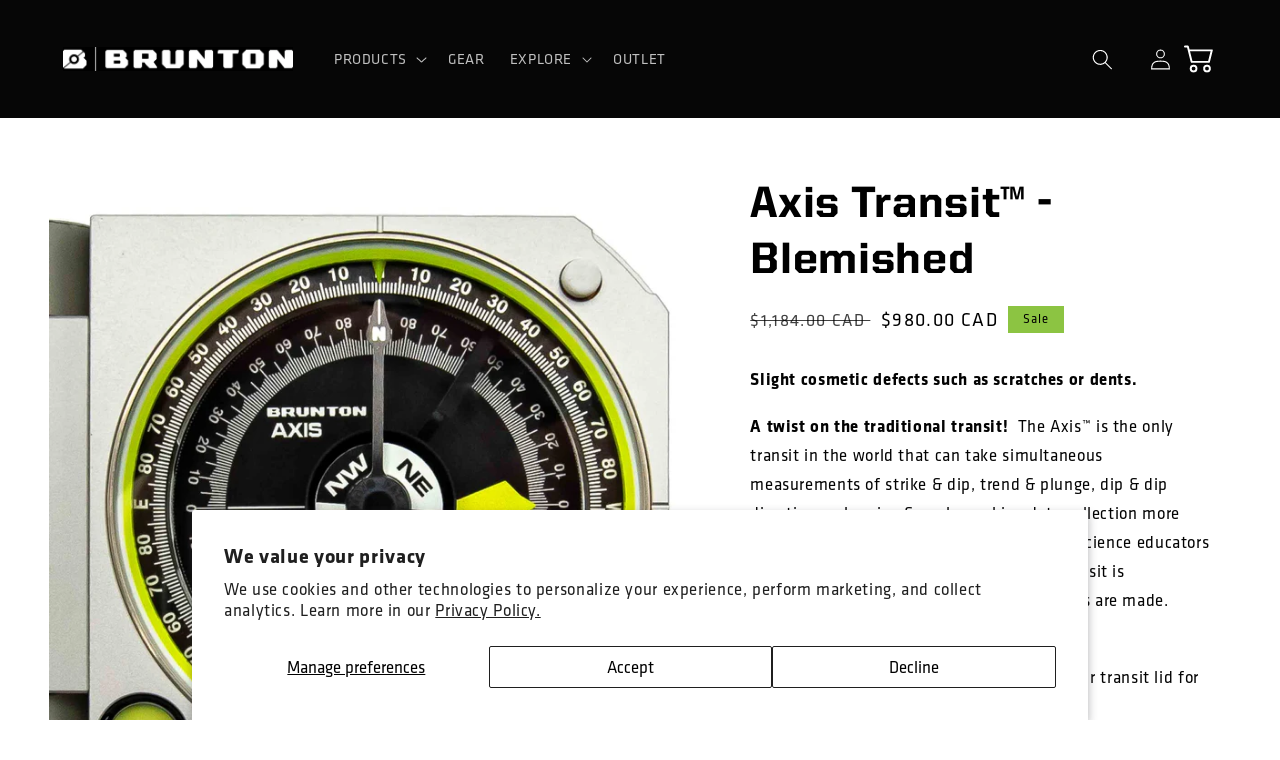

--- FILE ---
content_type: text/html; charset=utf-8
request_url: https://www.brunton.com/en-ca/products/axis-transit-blem
body_size: 33884
content:
<!doctype html>
<html class="no-js" lang="en">
  <head>
    <meta charset="utf-8">
    <meta http-equiv="X-UA-Compatible" content="IE=edge">
    <meta name="viewport" content="width=device-width,initial-scale=1">
    <meta name="theme-color" content="">
    <link rel="canonical" href="https://www.brunton.com/en-ca/products/axis-transit-blem">
    <link rel="preconnect" href="https://cdn.shopify.com" crossorigin>
    <link rel="stylesheet" href="https://use.typekit.net/arm5von.css"><link rel="icon" type="image/png" href="//www.brunton.com/cdn/shop/files/monkeyB_stacked-01.png?crop=center&height=32&v=1663177734&width=32"><link rel="preconnect" href="https://fonts.shopifycdn.com" crossorigin><title>
      Axis Transit | Brunton | Made in USA
</title>

    
      <meta name="description" content="The Axis can take simultaneous measurements of strike &amp; dip, trend &amp; plunge, dip &amp; dip direction, and bearing &amp; angle for efficient and intuitive data collection.">
    

    

<meta property="og:site_name" content="Brunton">
<meta property="og:url" content="https://www.brunton.com/en-ca/products/axis-transit-blem">
<meta property="og:title" content="Axis Transit | Brunton | Made in USA">
<meta property="og:type" content="product">
<meta property="og:description" content="The Axis can take simultaneous measurements of strike &amp; dip, trend &amp; plunge, dip &amp; dip direction, and bearing &amp; angle for efficient and intuitive data collection."><meta property="og:image" content="http://www.brunton.com/cdn/shop/files/E-WEB-LB-5012-2.jpg?v=1748896654">
  <meta property="og:image:secure_url" content="https://www.brunton.com/cdn/shop/files/E-WEB-LB-5012-2.jpg?v=1748896654">
  <meta property="og:image:width" content="2048">
  <meta property="og:image:height" content="2048"><meta property="og:price:amount" content="980.00">
  <meta property="og:price:currency" content="CAD"><meta name="twitter:card" content="summary_large_image">
<meta name="twitter:title" content="Axis Transit | Brunton | Made in USA">
<meta name="twitter:description" content="The Axis can take simultaneous measurements of strike &amp; dip, trend &amp; plunge, dip &amp; dip direction, and bearing &amp; angle for efficient and intuitive data collection.">


    <script src="//www.brunton.com/cdn/shop/t/29/assets/global.js?v=24850326154503943211655747554" defer="defer"></script>
    <script>window.performance && window.performance.mark && window.performance.mark('shopify.content_for_header.start');</script><meta name="google-site-verification" content="jK_mWEdUP5ZCV4dz0wMb-Wnf5O_LkJQ3X68KwwuaRWA">
<meta name="facebook-domain-verification" content="k0c6xsd0r9r7mroxtc718kuihmbfsk">
<meta name="facebook-domain-verification" content="5hu7rs19crg490me9ajpha8p2ynaii">
<meta id="shopify-digital-wallet" name="shopify-digital-wallet" content="/2177948/digital_wallets/dialog">
<meta name="shopify-checkout-api-token" content="39c5f6a22d3f72a10586c0e1b9c50461">
<link rel="alternate" hreflang="x-default" href="https://www.brunton.com/products/axis-transit-blem">
<link rel="alternate" hreflang="en" href="https://www.brunton.com/products/axis-transit-blem">
<link rel="alternate" hreflang="en-CA" href="https://www.brunton.com/en-ca/products/axis-transit-blem">
<link rel="alternate" hreflang="en-AU" href="https://www.brunton.com/en-au/products/axis-transit-blem">
<link rel="alternate" hreflang="en-GB" href="https://www.brunton.com/en-gb/products/axis-transit-blem">
<link rel="alternate" hreflang="en-DE" href="https://www.brunton.com/en-de/products/axis-transit-blem">
<link rel="alternate" hreflang="en-FR" href="https://www.brunton.com/en-fr/products/axis-transit-blem">
<link rel="alternate" hreflang="en-JP" href="https://www.brunton.com/en-jp/products/axis-transit-blem">
<link rel="alternate" hreflang="en-NZ" href="https://www.brunton.com/en-nz/products/axis-transit-blem">
<link rel="alternate" hreflang="en-SG" href="https://www.brunton.com/en-sg/products/axis-transit-blem">
<link rel="alternate" hreflang="en-ES" href="https://www.brunton.com/en-es/products/axis-transit-blem">
<link rel="alternate" type="application/json+oembed" href="https://www.brunton.com/en-ca/products/axis-transit-blem.oembed">
<script async="async" src="/checkouts/internal/preloads.js?locale=en-CA"></script>
<link rel="preconnect" href="https://shop.app" crossorigin="anonymous">
<script async="async" src="https://shop.app/checkouts/internal/preloads.js?locale=en-CA&shop_id=2177948" crossorigin="anonymous"></script>
<script id="apple-pay-shop-capabilities" type="application/json">{"shopId":2177948,"countryCode":"US","currencyCode":"CAD","merchantCapabilities":["supports3DS"],"merchantId":"gid:\/\/shopify\/Shop\/2177948","merchantName":"Brunton","requiredBillingContactFields":["postalAddress","email","phone"],"requiredShippingContactFields":["postalAddress","email","phone"],"shippingType":"shipping","supportedNetworks":["visa","masterCard","amex","discover","elo","jcb"],"total":{"type":"pending","label":"Brunton","amount":"1.00"},"shopifyPaymentsEnabled":true,"supportsSubscriptions":true}</script>
<script id="shopify-features" type="application/json">{"accessToken":"39c5f6a22d3f72a10586c0e1b9c50461","betas":["rich-media-storefront-analytics"],"domain":"www.brunton.com","predictiveSearch":true,"shopId":2177948,"locale":"en"}</script>
<script>var Shopify = Shopify || {};
Shopify.shop = "brunton.myshopify.com";
Shopify.locale = "en";
Shopify.currency = {"active":"CAD","rate":"1.37608625"};
Shopify.country = "CA";
Shopify.theme = {"name":"Refresh","id":133525111003,"schema_name":"Refresh","schema_version":"1.0.0","theme_store_id":1567,"role":"main"};
Shopify.theme.handle = "null";
Shopify.theme.style = {"id":null,"handle":null};
Shopify.cdnHost = "www.brunton.com/cdn";
Shopify.routes = Shopify.routes || {};
Shopify.routes.root = "/en-ca/";</script>
<script type="module">!function(o){(o.Shopify=o.Shopify||{}).modules=!0}(window);</script>
<script>!function(o){function n(){var o=[];function n(){o.push(Array.prototype.slice.apply(arguments))}return n.q=o,n}var t=o.Shopify=o.Shopify||{};t.loadFeatures=n(),t.autoloadFeatures=n()}(window);</script>
<script>
  window.ShopifyPay = window.ShopifyPay || {};
  window.ShopifyPay.apiHost = "shop.app\/pay";
  window.ShopifyPay.redirectState = null;
</script>
<script id="shop-js-analytics" type="application/json">{"pageType":"product"}</script>
<script defer="defer" async type="module" src="//www.brunton.com/cdn/shopifycloud/shop-js/modules/v2/client.init-shop-cart-sync_BN7fPSNr.en.esm.js"></script>
<script defer="defer" async type="module" src="//www.brunton.com/cdn/shopifycloud/shop-js/modules/v2/chunk.common_Cbph3Kss.esm.js"></script>
<script defer="defer" async type="module" src="//www.brunton.com/cdn/shopifycloud/shop-js/modules/v2/chunk.modal_DKumMAJ1.esm.js"></script>
<script type="module">
  await import("//www.brunton.com/cdn/shopifycloud/shop-js/modules/v2/client.init-shop-cart-sync_BN7fPSNr.en.esm.js");
await import("//www.brunton.com/cdn/shopifycloud/shop-js/modules/v2/chunk.common_Cbph3Kss.esm.js");
await import("//www.brunton.com/cdn/shopifycloud/shop-js/modules/v2/chunk.modal_DKumMAJ1.esm.js");

  window.Shopify.SignInWithShop?.initShopCartSync?.({"fedCMEnabled":true,"windoidEnabled":true});

</script>
<script>
  window.Shopify = window.Shopify || {};
  if (!window.Shopify.featureAssets) window.Shopify.featureAssets = {};
  window.Shopify.featureAssets['shop-js'] = {"shop-cart-sync":["modules/v2/client.shop-cart-sync_CJVUk8Jm.en.esm.js","modules/v2/chunk.common_Cbph3Kss.esm.js","modules/v2/chunk.modal_DKumMAJ1.esm.js"],"init-fed-cm":["modules/v2/client.init-fed-cm_7Fvt41F4.en.esm.js","modules/v2/chunk.common_Cbph3Kss.esm.js","modules/v2/chunk.modal_DKumMAJ1.esm.js"],"init-shop-email-lookup-coordinator":["modules/v2/client.init-shop-email-lookup-coordinator_Cc088_bR.en.esm.js","modules/v2/chunk.common_Cbph3Kss.esm.js","modules/v2/chunk.modal_DKumMAJ1.esm.js"],"init-windoid":["modules/v2/client.init-windoid_hPopwJRj.en.esm.js","modules/v2/chunk.common_Cbph3Kss.esm.js","modules/v2/chunk.modal_DKumMAJ1.esm.js"],"shop-button":["modules/v2/client.shop-button_B0jaPSNF.en.esm.js","modules/v2/chunk.common_Cbph3Kss.esm.js","modules/v2/chunk.modal_DKumMAJ1.esm.js"],"shop-cash-offers":["modules/v2/client.shop-cash-offers_DPIskqss.en.esm.js","modules/v2/chunk.common_Cbph3Kss.esm.js","modules/v2/chunk.modal_DKumMAJ1.esm.js"],"shop-toast-manager":["modules/v2/client.shop-toast-manager_CK7RT69O.en.esm.js","modules/v2/chunk.common_Cbph3Kss.esm.js","modules/v2/chunk.modal_DKumMAJ1.esm.js"],"init-shop-cart-sync":["modules/v2/client.init-shop-cart-sync_BN7fPSNr.en.esm.js","modules/v2/chunk.common_Cbph3Kss.esm.js","modules/v2/chunk.modal_DKumMAJ1.esm.js"],"init-customer-accounts-sign-up":["modules/v2/client.init-customer-accounts-sign-up_CfPf4CXf.en.esm.js","modules/v2/client.shop-login-button_DeIztwXF.en.esm.js","modules/v2/chunk.common_Cbph3Kss.esm.js","modules/v2/chunk.modal_DKumMAJ1.esm.js"],"pay-button":["modules/v2/client.pay-button_CgIwFSYN.en.esm.js","modules/v2/chunk.common_Cbph3Kss.esm.js","modules/v2/chunk.modal_DKumMAJ1.esm.js"],"init-customer-accounts":["modules/v2/client.init-customer-accounts_DQ3x16JI.en.esm.js","modules/v2/client.shop-login-button_DeIztwXF.en.esm.js","modules/v2/chunk.common_Cbph3Kss.esm.js","modules/v2/chunk.modal_DKumMAJ1.esm.js"],"avatar":["modules/v2/client.avatar_BTnouDA3.en.esm.js"],"init-shop-for-new-customer-accounts":["modules/v2/client.init-shop-for-new-customer-accounts_CsZy_esa.en.esm.js","modules/v2/client.shop-login-button_DeIztwXF.en.esm.js","modules/v2/chunk.common_Cbph3Kss.esm.js","modules/v2/chunk.modal_DKumMAJ1.esm.js"],"shop-follow-button":["modules/v2/client.shop-follow-button_BRMJjgGd.en.esm.js","modules/v2/chunk.common_Cbph3Kss.esm.js","modules/v2/chunk.modal_DKumMAJ1.esm.js"],"checkout-modal":["modules/v2/client.checkout-modal_B9Drz_yf.en.esm.js","modules/v2/chunk.common_Cbph3Kss.esm.js","modules/v2/chunk.modal_DKumMAJ1.esm.js"],"shop-login-button":["modules/v2/client.shop-login-button_DeIztwXF.en.esm.js","modules/v2/chunk.common_Cbph3Kss.esm.js","modules/v2/chunk.modal_DKumMAJ1.esm.js"],"lead-capture":["modules/v2/client.lead-capture_DXYzFM3R.en.esm.js","modules/v2/chunk.common_Cbph3Kss.esm.js","modules/v2/chunk.modal_DKumMAJ1.esm.js"],"shop-login":["modules/v2/client.shop-login_CA5pJqmO.en.esm.js","modules/v2/chunk.common_Cbph3Kss.esm.js","modules/v2/chunk.modal_DKumMAJ1.esm.js"],"payment-terms":["modules/v2/client.payment-terms_BxzfvcZJ.en.esm.js","modules/v2/chunk.common_Cbph3Kss.esm.js","modules/v2/chunk.modal_DKumMAJ1.esm.js"]};
</script>
<script>(function() {
  var isLoaded = false;
  function asyncLoad() {
    if (isLoaded) return;
    isLoaded = true;
    var urls = ["https:\/\/chimpstatic.com\/mcjs-connected\/js\/users\/13bd37f132bdc8b304c314781\/42dac35534371d29c4375329b.js?shop=brunton.myshopify.com","https:\/\/cloudsearch-1f874.kxcdn.com\/shopify.js?shop=brunton.myshopify.com","https:\/\/fastsimon.akamaized.net\/fast-simon-autocomplete-init.umd.js?mode=shopify\u0026UUID=b1ae9b31-9207-4113-8438-164a238db727\u0026store=2177948\u0026shop=brunton.myshopify.com","\/\/d1liekpayvooaz.cloudfront.net\/apps\/customizery\/customizery.js?shop=brunton.myshopify.com"];
    for (var i = 0; i < urls.length; i++) {
      var s = document.createElement('script');
      s.type = 'text/javascript';
      s.async = true;
      s.src = urls[i];
      var x = document.getElementsByTagName('script')[0];
      x.parentNode.insertBefore(s, x);
    }
  };
  if(window.attachEvent) {
    window.attachEvent('onload', asyncLoad);
  } else {
    window.addEventListener('load', asyncLoad, false);
  }
})();</script>
<script id="__st">var __st={"a":2177948,"offset":-25200,"reqid":"ff2e7ca3-c64a-42f9-91c2-bc8dec0e8836-1769793486","pageurl":"www.brunton.com\/en-ca\/products\/axis-transit-blem","u":"1c136d0d514e","p":"product","rtyp":"product","rid":7935958155483};</script>
<script>window.ShopifyPaypalV4VisibilityTracking = true;</script>
<script id="captcha-bootstrap">!function(){'use strict';const t='contact',e='account',n='new_comment',o=[[t,t],['blogs',n],['comments',n],[t,'customer']],c=[[e,'customer_login'],[e,'guest_login'],[e,'recover_customer_password'],[e,'create_customer']],r=t=>t.map((([t,e])=>`form[action*='/${t}']:not([data-nocaptcha='true']) input[name='form_type'][value='${e}']`)).join(','),a=t=>()=>t?[...document.querySelectorAll(t)].map((t=>t.form)):[];function s(){const t=[...o],e=r(t);return a(e)}const i='password',u='form_key',d=['recaptcha-v3-token','g-recaptcha-response','h-captcha-response',i],f=()=>{try{return window.sessionStorage}catch{return}},m='__shopify_v',_=t=>t.elements[u];function p(t,e,n=!1){try{const o=window.sessionStorage,c=JSON.parse(o.getItem(e)),{data:r}=function(t){const{data:e,action:n}=t;return t[m]||n?{data:e,action:n}:{data:t,action:n}}(c);for(const[e,n]of Object.entries(r))t.elements[e]&&(t.elements[e].value=n);n&&o.removeItem(e)}catch(o){console.error('form repopulation failed',{error:o})}}const l='form_type',E='cptcha';function T(t){t.dataset[E]=!0}const w=window,h=w.document,L='Shopify',v='ce_forms',y='captcha';let A=!1;((t,e)=>{const n=(g='f06e6c50-85a8-45c8-87d0-21a2b65856fe',I='https://cdn.shopify.com/shopifycloud/storefront-forms-hcaptcha/ce_storefront_forms_captcha_hcaptcha.v1.5.2.iife.js',D={infoText:'Protected by hCaptcha',privacyText:'Privacy',termsText:'Terms'},(t,e,n)=>{const o=w[L][v],c=o.bindForm;if(c)return c(t,g,e,D).then(n);var r;o.q.push([[t,g,e,D],n]),r=I,A||(h.body.append(Object.assign(h.createElement('script'),{id:'captcha-provider',async:!0,src:r})),A=!0)});var g,I,D;w[L]=w[L]||{},w[L][v]=w[L][v]||{},w[L][v].q=[],w[L][y]=w[L][y]||{},w[L][y].protect=function(t,e){n(t,void 0,e),T(t)},Object.freeze(w[L][y]),function(t,e,n,w,h,L){const[v,y,A,g]=function(t,e,n){const i=e?o:[],u=t?c:[],d=[...i,...u],f=r(d),m=r(i),_=r(d.filter((([t,e])=>n.includes(e))));return[a(f),a(m),a(_),s()]}(w,h,L),I=t=>{const e=t.target;return e instanceof HTMLFormElement?e:e&&e.form},D=t=>v().includes(t);t.addEventListener('submit',(t=>{const e=I(t);if(!e)return;const n=D(e)&&!e.dataset.hcaptchaBound&&!e.dataset.recaptchaBound,o=_(e),c=g().includes(e)&&(!o||!o.value);(n||c)&&t.preventDefault(),c&&!n&&(function(t){try{if(!f())return;!function(t){const e=f();if(!e)return;const n=_(t);if(!n)return;const o=n.value;o&&e.removeItem(o)}(t);const e=Array.from(Array(32),(()=>Math.random().toString(36)[2])).join('');!function(t,e){_(t)||t.append(Object.assign(document.createElement('input'),{type:'hidden',name:u})),t.elements[u].value=e}(t,e),function(t,e){const n=f();if(!n)return;const o=[...t.querySelectorAll(`input[type='${i}']`)].map((({name:t})=>t)),c=[...d,...o],r={};for(const[a,s]of new FormData(t).entries())c.includes(a)||(r[a]=s);n.setItem(e,JSON.stringify({[m]:1,action:t.action,data:r}))}(t,e)}catch(e){console.error('failed to persist form',e)}}(e),e.submit())}));const S=(t,e)=>{t&&!t.dataset[E]&&(n(t,e.some((e=>e===t))),T(t))};for(const o of['focusin','change'])t.addEventListener(o,(t=>{const e=I(t);D(e)&&S(e,y())}));const B=e.get('form_key'),M=e.get(l),P=B&&M;t.addEventListener('DOMContentLoaded',(()=>{const t=y();if(P)for(const e of t)e.elements[l].value===M&&p(e,B);[...new Set([...A(),...v().filter((t=>'true'===t.dataset.shopifyCaptcha))])].forEach((e=>S(e,t)))}))}(h,new URLSearchParams(w.location.search),n,t,e,['guest_login'])})(!0,!0)}();</script>
<script integrity="sha256-4kQ18oKyAcykRKYeNunJcIwy7WH5gtpwJnB7kiuLZ1E=" data-source-attribution="shopify.loadfeatures" defer="defer" src="//www.brunton.com/cdn/shopifycloud/storefront/assets/storefront/load_feature-a0a9edcb.js" crossorigin="anonymous"></script>
<script crossorigin="anonymous" defer="defer" src="//www.brunton.com/cdn/shopifycloud/storefront/assets/shopify_pay/storefront-65b4c6d7.js?v=20250812"></script>
<script data-source-attribution="shopify.dynamic_checkout.dynamic.init">var Shopify=Shopify||{};Shopify.PaymentButton=Shopify.PaymentButton||{isStorefrontPortableWallets:!0,init:function(){window.Shopify.PaymentButton.init=function(){};var t=document.createElement("script");t.src="https://www.brunton.com/cdn/shopifycloud/portable-wallets/latest/portable-wallets.en.js",t.type="module",document.head.appendChild(t)}};
</script>
<script data-source-attribution="shopify.dynamic_checkout.buyer_consent">
  function portableWalletsHideBuyerConsent(e){var t=document.getElementById("shopify-buyer-consent"),n=document.getElementById("shopify-subscription-policy-button");t&&n&&(t.classList.add("hidden"),t.setAttribute("aria-hidden","true"),n.removeEventListener("click",e))}function portableWalletsShowBuyerConsent(e){var t=document.getElementById("shopify-buyer-consent"),n=document.getElementById("shopify-subscription-policy-button");t&&n&&(t.classList.remove("hidden"),t.removeAttribute("aria-hidden"),n.addEventListener("click",e))}window.Shopify?.PaymentButton&&(window.Shopify.PaymentButton.hideBuyerConsent=portableWalletsHideBuyerConsent,window.Shopify.PaymentButton.showBuyerConsent=portableWalletsShowBuyerConsent);
</script>
<script data-source-attribution="shopify.dynamic_checkout.cart.bootstrap">document.addEventListener("DOMContentLoaded",(function(){function t(){return document.querySelector("shopify-accelerated-checkout-cart, shopify-accelerated-checkout")}if(t())Shopify.PaymentButton.init();else{new MutationObserver((function(e,n){t()&&(Shopify.PaymentButton.init(),n.disconnect())})).observe(document.body,{childList:!0,subtree:!0})}}));
</script>
<script id='scb4127' type='text/javascript' async='' src='https://www.brunton.com/cdn/shopifycloud/privacy-banner/storefront-banner.js'></script><link id="shopify-accelerated-checkout-styles" rel="stylesheet" media="screen" href="https://www.brunton.com/cdn/shopifycloud/portable-wallets/latest/accelerated-checkout-backwards-compat.css" crossorigin="anonymous">
<style id="shopify-accelerated-checkout-cart">
        #shopify-buyer-consent {
  margin-top: 1em;
  display: inline-block;
  width: 100%;
}

#shopify-buyer-consent.hidden {
  display: none;
}

#shopify-subscription-policy-button {
  background: none;
  border: none;
  padding: 0;
  text-decoration: underline;
  font-size: inherit;
  cursor: pointer;
}

#shopify-subscription-policy-button::before {
  box-shadow: none;
}

      </style>
<script id="sections-script" data-sections="product-recommendations,header,footer" defer="defer" src="//www.brunton.com/cdn/shop/t/29/compiled_assets/scripts.js?v=7222"></script>
<script>window.performance && window.performance.mark && window.performance.mark('shopify.content_for_header.end');</script>


    <style data-shopify>
      @font-face {
  font-family: Questrial;
  font-weight: 400;
  font-style: normal;
  font-display: swap;
  src: url("//www.brunton.com/cdn/fonts/questrial/questrial_n4.66abac5d8209a647b4bf8089b0451928ef144c07.woff2") format("woff2"),
       url("//www.brunton.com/cdn/fonts/questrial/questrial_n4.e86c53e77682db9bf4b0ee2dd71f214dc16adda4.woff") format("woff");
}

      
      
      
      @font-face {
  font-family: Archivo;
  font-weight: 700;
  font-style: normal;
  font-display: swap;
  src: url("//www.brunton.com/cdn/fonts/archivo/archivo_n7.651b020b3543640c100112be6f1c1b8e816c7f13.woff2") format("woff2"),
       url("//www.brunton.com/cdn/fonts/archivo/archivo_n7.7e9106d320e6594976a7dcb57957f3e712e83c96.woff") format("woff");
}


      :root {
        --font-body-family: Questrial, sans-serif;
        --font-body-style: normal;
        --font-body-weight: 400;
        --font-body-weight-bold: 700;

        --font-heading-family: Archivo, sans-serif;
        --font-heading-style: normal;
        --font-heading-weight: 700;

        --font-body-scale: 1.05;
        --font-heading-scale: 1.0476190476190477;

        --color-base-text: 0, 0, 0;
        --color-shadow: 0, 0, 0;
        --color-base-background-1: 255, 255, 255;
        --color-base-background-2: 255, 255, 255;
        --color-base-solid-button-labels: 255, 255, 255;
        --color-base-outline-button-labels: 0, 0, 0;
        --color-base-accent-1: 140, 196, 66;
        --color-base-accent-2: 6, 6, 6;
        --payment-terms-background-color: #ffffff;

        --gradient-base-background-1: #ffffff;
        --gradient-base-background-2: #FFFFFF;
        --gradient-base-accent-1: #8cc442;
        --gradient-base-accent-2: #060606;

        --media-padding: px;
        --media-border-opacity: 0.1;
        --media-border-width: 0px;
        --media-radius: 0px;
        --media-shadow-opacity: 0.0;
        --media-shadow-horizontal-offset: 0px;
        --media-shadow-vertical-offset: 0px;
        --media-shadow-blur-radius: 5px;
        --media-shadow-visible: 0;

        --page-width: 120rem;
        --page-width-margin: 0rem;

        --card-image-padding: 1.4rem;
        --card-corner-radius: 0.0rem;
        --card-text-alignment: left;
        --card-border-width: 0.1rem;
        --card-border-opacity: 1.0;
        --card-shadow-opacity: 0.0;
        --card-shadow-horizontal-offset: 0.0rem;
        --card-shadow-vertical-offset: 0.4rem;
        --card-shadow-blur-radius: 0.5rem;

        --badge-corner-radius: 0.0rem;

        --popup-border-width: 1px;
        --popup-border-opacity: 0.1;
        --popup-corner-radius: 18px;
        --popup-shadow-opacity: 0.0;
        --popup-shadow-horizontal-offset: 0px;
        --popup-shadow-vertical-offset: 4px;
        --popup-shadow-blur-radius: 5px;

        --drawer-border-width: 0px;
        --drawer-border-opacity: 0.1;
        --drawer-shadow-opacity: 0.0;
        --drawer-shadow-horizontal-offset: 0px;
        --drawer-shadow-vertical-offset: 4px;
        --drawer-shadow-blur-radius: 5px;

        --spacing-sections-desktop: 0px;
        --spacing-sections-mobile: 0px;

        --grid-desktop-vertical-spacing: 28px;
        --grid-desktop-horizontal-spacing: 28px;
        --grid-mobile-vertical-spacing: 14px;
        --grid-mobile-horizontal-spacing: 14px;

        --text-boxes-border-opacity: 0.0;
        --text-boxes-border-width: 24px;
        --text-boxes-radius: 0px;
        --text-boxes-shadow-opacity: 0.0;
        --text-boxes-shadow-horizontal-offset: 0px;
        --text-boxes-shadow-vertical-offset: 0px;
        --text-boxes-shadow-blur-radius: 5px;

        --buttons-radius: 0px;
        --buttons-radius-outset: 0px;
        --buttons-border-width: 0px;
        --buttons-border-opacity: 0.0;
        --buttons-shadow-opacity: 0.15;
        --buttons-shadow-horizontal-offset: 0px;
        --buttons-shadow-vertical-offset: 4px;
        --buttons-shadow-blur-radius: 5px;
        --buttons-border-offset: 0.3px;

        --inputs-radius: 26px;
        --inputs-border-width: 1px;
        --inputs-border-opacity: 0.55;
        --inputs-shadow-opacity: 0.0;
        --inputs-shadow-horizontal-offset: 0px;
        --inputs-margin-offset: 0px;
        --inputs-shadow-vertical-offset: 0px;
        --inputs-shadow-blur-radius: 5px;
        --inputs-radius-outset: 27px;

        --variant-pills-radius: 0px;
        --variant-pills-border-width: 1px;
        --variant-pills-border-opacity: 0.55;
        --variant-pills-shadow-opacity: 0.0;
        --variant-pills-shadow-horizontal-offset: 0px;
        --variant-pills-shadow-vertical-offset: 4px;
        --variant-pills-shadow-blur-radius: 5px;
      }

      *,
      *::before,
      *::after {
        box-sizing: inherit;
      }

      html {
        box-sizing: border-box;
        font-size: calc(var(--font-body-scale) * 62.5%);
        height: 100%;
      }

      body {
        display: grid;
        grid-template-rows: auto auto 1fr auto;
        grid-template-columns: 100%;
        min-height: 100%;
        margin: 0;
        font-size: 1.5rem;
        letter-spacing: 0.06rem;
        line-height: calc(1 + 0.8 / var(--font-body-scale));
        font-family: klavika-web, sans-serif;
        font-style: var(--font-body-style);
        font-weight: var(--font-body-weight);
      }

      @media screen and (min-width: 750px) {
        body {
          font-size: 1.6rem;
        }
      }
    </style>

    <link href="//www.brunton.com/cdn/shop/t/29/assets/base.css?v=89855459096038351471766096731" rel="stylesheet" type="text/css" media="all" />
<link rel="preload" as="font" href="//www.brunton.com/cdn/fonts/questrial/questrial_n4.66abac5d8209a647b4bf8089b0451928ef144c07.woff2" type="font/woff2" crossorigin><link rel="preload" as="font" href="//www.brunton.com/cdn/fonts/archivo/archivo_n7.651b020b3543640c100112be6f1c1b8e816c7f13.woff2" type="font/woff2" crossorigin><link rel="stylesheet" href="//www.brunton.com/cdn/shop/t/29/assets/component-predictive-search.css?v=165644661289088488651655747550" media="print" onload="this.media='all'"><script>document.documentElement.className = document.documentElement.className.replace('no-js', 'js');
    if (Shopify.designMode) {
      document.documentElement.classList.add('shopify-design-mode');
    }
    </script>
  <link href="https://monorail-edge.shopifysvc.com" rel="dns-prefetch">
<script>(function(){if ("sendBeacon" in navigator && "performance" in window) {try {var session_token_from_headers = performance.getEntriesByType('navigation')[0].serverTiming.find(x => x.name == '_s').description;} catch {var session_token_from_headers = undefined;}var session_cookie_matches = document.cookie.match(/_shopify_s=([^;]*)/);var session_token_from_cookie = session_cookie_matches && session_cookie_matches.length === 2 ? session_cookie_matches[1] : "";var session_token = session_token_from_headers || session_token_from_cookie || "";function handle_abandonment_event(e) {var entries = performance.getEntries().filter(function(entry) {return /monorail-edge.shopifysvc.com/.test(entry.name);});if (!window.abandonment_tracked && entries.length === 0) {window.abandonment_tracked = true;var currentMs = Date.now();var navigation_start = performance.timing.navigationStart;var payload = {shop_id: 2177948,url: window.location.href,navigation_start,duration: currentMs - navigation_start,session_token,page_type: "product"};window.navigator.sendBeacon("https://monorail-edge.shopifysvc.com/v1/produce", JSON.stringify({schema_id: "online_store_buyer_site_abandonment/1.1",payload: payload,metadata: {event_created_at_ms: currentMs,event_sent_at_ms: currentMs}}));}}window.addEventListener('pagehide', handle_abandonment_event);}}());</script>
<script id="web-pixels-manager-setup">(function e(e,d,r,n,o){if(void 0===o&&(o={}),!Boolean(null===(a=null===(i=window.Shopify)||void 0===i?void 0:i.analytics)||void 0===a?void 0:a.replayQueue)){var i,a;window.Shopify=window.Shopify||{};var t=window.Shopify;t.analytics=t.analytics||{};var s=t.analytics;s.replayQueue=[],s.publish=function(e,d,r){return s.replayQueue.push([e,d,r]),!0};try{self.performance.mark("wpm:start")}catch(e){}var l=function(){var e={modern:/Edge?\/(1{2}[4-9]|1[2-9]\d|[2-9]\d{2}|\d{4,})\.\d+(\.\d+|)|Firefox\/(1{2}[4-9]|1[2-9]\d|[2-9]\d{2}|\d{4,})\.\d+(\.\d+|)|Chrom(ium|e)\/(9{2}|\d{3,})\.\d+(\.\d+|)|(Maci|X1{2}).+ Version\/(15\.\d+|(1[6-9]|[2-9]\d|\d{3,})\.\d+)([,.]\d+|)( \(\w+\)|)( Mobile\/\w+|) Safari\/|Chrome.+OPR\/(9{2}|\d{3,})\.\d+\.\d+|(CPU[ +]OS|iPhone[ +]OS|CPU[ +]iPhone|CPU IPhone OS|CPU iPad OS)[ +]+(15[._]\d+|(1[6-9]|[2-9]\d|\d{3,})[._]\d+)([._]\d+|)|Android:?[ /-](13[3-9]|1[4-9]\d|[2-9]\d{2}|\d{4,})(\.\d+|)(\.\d+|)|Android.+Firefox\/(13[5-9]|1[4-9]\d|[2-9]\d{2}|\d{4,})\.\d+(\.\d+|)|Android.+Chrom(ium|e)\/(13[3-9]|1[4-9]\d|[2-9]\d{2}|\d{4,})\.\d+(\.\d+|)|SamsungBrowser\/([2-9]\d|\d{3,})\.\d+/,legacy:/Edge?\/(1[6-9]|[2-9]\d|\d{3,})\.\d+(\.\d+|)|Firefox\/(5[4-9]|[6-9]\d|\d{3,})\.\d+(\.\d+|)|Chrom(ium|e)\/(5[1-9]|[6-9]\d|\d{3,})\.\d+(\.\d+|)([\d.]+$|.*Safari\/(?![\d.]+ Edge\/[\d.]+$))|(Maci|X1{2}).+ Version\/(10\.\d+|(1[1-9]|[2-9]\d|\d{3,})\.\d+)([,.]\d+|)( \(\w+\)|)( Mobile\/\w+|) Safari\/|Chrome.+OPR\/(3[89]|[4-9]\d|\d{3,})\.\d+\.\d+|(CPU[ +]OS|iPhone[ +]OS|CPU[ +]iPhone|CPU IPhone OS|CPU iPad OS)[ +]+(10[._]\d+|(1[1-9]|[2-9]\d|\d{3,})[._]\d+)([._]\d+|)|Android:?[ /-](13[3-9]|1[4-9]\d|[2-9]\d{2}|\d{4,})(\.\d+|)(\.\d+|)|Mobile Safari.+OPR\/([89]\d|\d{3,})\.\d+\.\d+|Android.+Firefox\/(13[5-9]|1[4-9]\d|[2-9]\d{2}|\d{4,})\.\d+(\.\d+|)|Android.+Chrom(ium|e)\/(13[3-9]|1[4-9]\d|[2-9]\d{2}|\d{4,})\.\d+(\.\d+|)|Android.+(UC? ?Browser|UCWEB|U3)[ /]?(15\.([5-9]|\d{2,})|(1[6-9]|[2-9]\d|\d{3,})\.\d+)\.\d+|SamsungBrowser\/(5\.\d+|([6-9]|\d{2,})\.\d+)|Android.+MQ{2}Browser\/(14(\.(9|\d{2,})|)|(1[5-9]|[2-9]\d|\d{3,})(\.\d+|))(\.\d+|)|K[Aa][Ii]OS\/(3\.\d+|([4-9]|\d{2,})\.\d+)(\.\d+|)/},d=e.modern,r=e.legacy,n=navigator.userAgent;return n.match(d)?"modern":n.match(r)?"legacy":"unknown"}(),u="modern"===l?"modern":"legacy",c=(null!=n?n:{modern:"",legacy:""})[u],f=function(e){return[e.baseUrl,"/wpm","/b",e.hashVersion,"modern"===e.buildTarget?"m":"l",".js"].join("")}({baseUrl:d,hashVersion:r,buildTarget:u}),m=function(e){var d=e.version,r=e.bundleTarget,n=e.surface,o=e.pageUrl,i=e.monorailEndpoint;return{emit:function(e){var a=e.status,t=e.errorMsg,s=(new Date).getTime(),l=JSON.stringify({metadata:{event_sent_at_ms:s},events:[{schema_id:"web_pixels_manager_load/3.1",payload:{version:d,bundle_target:r,page_url:o,status:a,surface:n,error_msg:t},metadata:{event_created_at_ms:s}}]});if(!i)return console&&console.warn&&console.warn("[Web Pixels Manager] No Monorail endpoint provided, skipping logging."),!1;try{return self.navigator.sendBeacon.bind(self.navigator)(i,l)}catch(e){}var u=new XMLHttpRequest;try{return u.open("POST",i,!0),u.setRequestHeader("Content-Type","text/plain"),u.send(l),!0}catch(e){return console&&console.warn&&console.warn("[Web Pixels Manager] Got an unhandled error while logging to Monorail."),!1}}}}({version:r,bundleTarget:l,surface:e.surface,pageUrl:self.location.href,monorailEndpoint:e.monorailEndpoint});try{o.browserTarget=l,function(e){var d=e.src,r=e.async,n=void 0===r||r,o=e.onload,i=e.onerror,a=e.sri,t=e.scriptDataAttributes,s=void 0===t?{}:t,l=document.createElement("script"),u=document.querySelector("head"),c=document.querySelector("body");if(l.async=n,l.src=d,a&&(l.integrity=a,l.crossOrigin="anonymous"),s)for(var f in s)if(Object.prototype.hasOwnProperty.call(s,f))try{l.dataset[f]=s[f]}catch(e){}if(o&&l.addEventListener("load",o),i&&l.addEventListener("error",i),u)u.appendChild(l);else{if(!c)throw new Error("Did not find a head or body element to append the script");c.appendChild(l)}}({src:f,async:!0,onload:function(){if(!function(){var e,d;return Boolean(null===(d=null===(e=window.Shopify)||void 0===e?void 0:e.analytics)||void 0===d?void 0:d.initialized)}()){var d=window.webPixelsManager.init(e)||void 0;if(d){var r=window.Shopify.analytics;r.replayQueue.forEach((function(e){var r=e[0],n=e[1],o=e[2];d.publishCustomEvent(r,n,o)})),r.replayQueue=[],r.publish=d.publishCustomEvent,r.visitor=d.visitor,r.initialized=!0}}},onerror:function(){return m.emit({status:"failed",errorMsg:"".concat(f," has failed to load")})},sri:function(e){var d=/^sha384-[A-Za-z0-9+/=]+$/;return"string"==typeof e&&d.test(e)}(c)?c:"",scriptDataAttributes:o}),m.emit({status:"loading"})}catch(e){m.emit({status:"failed",errorMsg:(null==e?void 0:e.message)||"Unknown error"})}}})({shopId: 2177948,storefrontBaseUrl: "https://www.brunton.com",extensionsBaseUrl: "https://extensions.shopifycdn.com/cdn/shopifycloud/web-pixels-manager",monorailEndpoint: "https://monorail-edge.shopifysvc.com/unstable/produce_batch",surface: "storefront-renderer",enabledBetaFlags: ["2dca8a86"],webPixelsConfigList: [{"id":"447676635","configuration":"{\"config\":\"{\\\"pixel_id\\\":\\\"G-5X75FNLEGH\\\",\\\"target_country\\\":\\\"US\\\",\\\"gtag_events\\\":[{\\\"type\\\":\\\"search\\\",\\\"action_label\\\":[\\\"G-5X75FNLEGH\\\",\\\"AW-958232299\\\/MU3YCIbbz_8CEOvt9cgD\\\"]},{\\\"type\\\":\\\"begin_checkout\\\",\\\"action_label\\\":[\\\"G-5X75FNLEGH\\\",\\\"AW-958232299\\\/WnebCIPbz_8CEOvt9cgD\\\"]},{\\\"type\\\":\\\"view_item\\\",\\\"action_label\\\":[\\\"G-5X75FNLEGH\\\",\\\"AW-958232299\\\/g6xcCP3az_8CEOvt9cgD\\\",\\\"MC-6CWCWT364C\\\"]},{\\\"type\\\":\\\"purchase\\\",\\\"action_label\\\":[\\\"G-5X75FNLEGH\\\",\\\"AW-958232299\\\/1rKvCPraz_8CEOvt9cgD\\\",\\\"MC-6CWCWT364C\\\"]},{\\\"type\\\":\\\"page_view\\\",\\\"action_label\\\":[\\\"G-5X75FNLEGH\\\",\\\"AW-958232299\\\/xfIGCPfaz_8CEOvt9cgD\\\",\\\"MC-6CWCWT364C\\\"]},{\\\"type\\\":\\\"add_payment_info\\\",\\\"action_label\\\":[\\\"G-5X75FNLEGH\\\",\\\"AW-958232299\\\/9xrpCInbz_8CEOvt9cgD\\\"]},{\\\"type\\\":\\\"add_to_cart\\\",\\\"action_label\\\":[\\\"G-5X75FNLEGH\\\",\\\"AW-958232299\\\/9ljRCIDbz_8CEOvt9cgD\\\"]}],\\\"enable_monitoring_mode\\\":false}\"}","eventPayloadVersion":"v1","runtimeContext":"OPEN","scriptVersion":"b2a88bafab3e21179ed38636efcd8a93","type":"APP","apiClientId":1780363,"privacyPurposes":[],"dataSharingAdjustments":{"protectedCustomerApprovalScopes":["read_customer_address","read_customer_email","read_customer_name","read_customer_personal_data","read_customer_phone"]}},{"id":"shopify-app-pixel","configuration":"{}","eventPayloadVersion":"v1","runtimeContext":"STRICT","scriptVersion":"0450","apiClientId":"shopify-pixel","type":"APP","privacyPurposes":["ANALYTICS","MARKETING"]},{"id":"shopify-custom-pixel","eventPayloadVersion":"v1","runtimeContext":"LAX","scriptVersion":"0450","apiClientId":"shopify-pixel","type":"CUSTOM","privacyPurposes":["ANALYTICS","MARKETING"]}],isMerchantRequest: false,initData: {"shop":{"name":"Brunton","paymentSettings":{"currencyCode":"USD"},"myshopifyDomain":"brunton.myshopify.com","countryCode":"US","storefrontUrl":"https:\/\/www.brunton.com\/en-ca"},"customer":null,"cart":null,"checkout":null,"productVariants":[{"price":{"amount":980.0,"currencyCode":"CAD"},"product":{"title":"Axis Transit™ - Blemished","vendor":"Brunton","id":"7935958155483","untranslatedTitle":"Axis Transit™ - Blemished","url":"\/en-ca\/products\/axis-transit-blem","type":"Navigation"},"id":"43858332025051","image":{"src":"\/\/www.brunton.com\/cdn\/shop\/products\/E-WEB-LB-5012-1_967f693f-49a0-45b1-b252-631b302fe48f.jpg?v=1748896654"},"sku":"O-5012","title":"Zone B (USA) \/ Azimuth (0-360)","untranslatedTitle":"Zone B (USA) \/ Azimuth (0-360)"},{"price":{"amount":980.0,"currencyCode":"CAD"},"product":{"title":"Axis Transit™ - Blemished","vendor":"Brunton","id":"7935958155483","untranslatedTitle":"Axis Transit™ - Blemished","url":"\/en-ca\/products\/axis-transit-blem","type":"Navigation"},"id":"43858339168475","image":{"src":"\/\/www.brunton.com\/cdn\/shop\/products\/E-WEB-LB-5011-1_c4c4a8cc-19d9-4b43-8e7c-341c8b3cb537.jpg?v=1748896654"},"sku":"O-5011","title":"Zone B (USA) \/ Quadrant (0-90)","untranslatedTitle":"Zone B (USA) \/ Quadrant (0-90)"}],"purchasingCompany":null},},"https://www.brunton.com/cdn","1d2a099fw23dfb22ep557258f5m7a2edbae",{"modern":"","legacy":""},{"shopId":"2177948","storefrontBaseUrl":"https:\/\/www.brunton.com","extensionBaseUrl":"https:\/\/extensions.shopifycdn.com\/cdn\/shopifycloud\/web-pixels-manager","surface":"storefront-renderer","enabledBetaFlags":"[\"2dca8a86\"]","isMerchantRequest":"false","hashVersion":"1d2a099fw23dfb22ep557258f5m7a2edbae","publish":"custom","events":"[[\"page_viewed\",{}],[\"product_viewed\",{\"productVariant\":{\"price\":{\"amount\":980.0,\"currencyCode\":\"CAD\"},\"product\":{\"title\":\"Axis Transit™ - Blemished\",\"vendor\":\"Brunton\",\"id\":\"7935958155483\",\"untranslatedTitle\":\"Axis Transit™ - Blemished\",\"url\":\"\/en-ca\/products\/axis-transit-blem\",\"type\":\"Navigation\"},\"id\":\"43858339168475\",\"image\":{\"src\":\"\/\/www.brunton.com\/cdn\/shop\/products\/E-WEB-LB-5011-1_c4c4a8cc-19d9-4b43-8e7c-341c8b3cb537.jpg?v=1748896654\"},\"sku\":\"O-5011\",\"title\":\"Zone B (USA) \/ Quadrant (0-90)\",\"untranslatedTitle\":\"Zone B (USA) \/ Quadrant (0-90)\"}}]]"});</script><script>
  window.ShopifyAnalytics = window.ShopifyAnalytics || {};
  window.ShopifyAnalytics.meta = window.ShopifyAnalytics.meta || {};
  window.ShopifyAnalytics.meta.currency = 'CAD';
  var meta = {"product":{"id":7935958155483,"gid":"gid:\/\/shopify\/Product\/7935958155483","vendor":"Brunton","type":"Navigation","handle":"axis-transit-blem","variants":[{"id":43858332025051,"price":98000,"name":"Axis Transit™ - Blemished - Zone B (USA) \/ Azimuth (0-360)","public_title":"Zone B (USA) \/ Azimuth (0-360)","sku":"O-5012"},{"id":43858339168475,"price":98000,"name":"Axis Transit™ - Blemished - Zone B (USA) \/ Quadrant (0-90)","public_title":"Zone B (USA) \/ Quadrant (0-90)","sku":"O-5011"}],"remote":false},"page":{"pageType":"product","resourceType":"product","resourceId":7935958155483,"requestId":"ff2e7ca3-c64a-42f9-91c2-bc8dec0e8836-1769793486"}};
  for (var attr in meta) {
    window.ShopifyAnalytics.meta[attr] = meta[attr];
  }
</script>
<script class="analytics">
  (function () {
    var customDocumentWrite = function(content) {
      var jquery = null;

      if (window.jQuery) {
        jquery = window.jQuery;
      } else if (window.Checkout && window.Checkout.$) {
        jquery = window.Checkout.$;
      }

      if (jquery) {
        jquery('body').append(content);
      }
    };

    var hasLoggedConversion = function(token) {
      if (token) {
        return document.cookie.indexOf('loggedConversion=' + token) !== -1;
      }
      return false;
    }

    var setCookieIfConversion = function(token) {
      if (token) {
        var twoMonthsFromNow = new Date(Date.now());
        twoMonthsFromNow.setMonth(twoMonthsFromNow.getMonth() + 2);

        document.cookie = 'loggedConversion=' + token + '; expires=' + twoMonthsFromNow;
      }
    }

    var trekkie = window.ShopifyAnalytics.lib = window.trekkie = window.trekkie || [];
    if (trekkie.integrations) {
      return;
    }
    trekkie.methods = [
      'identify',
      'page',
      'ready',
      'track',
      'trackForm',
      'trackLink'
    ];
    trekkie.factory = function(method) {
      return function() {
        var args = Array.prototype.slice.call(arguments);
        args.unshift(method);
        trekkie.push(args);
        return trekkie;
      };
    };
    for (var i = 0; i < trekkie.methods.length; i++) {
      var key = trekkie.methods[i];
      trekkie[key] = trekkie.factory(key);
    }
    trekkie.load = function(config) {
      trekkie.config = config || {};
      trekkie.config.initialDocumentCookie = document.cookie;
      var first = document.getElementsByTagName('script')[0];
      var script = document.createElement('script');
      script.type = 'text/javascript';
      script.onerror = function(e) {
        var scriptFallback = document.createElement('script');
        scriptFallback.type = 'text/javascript';
        scriptFallback.onerror = function(error) {
                var Monorail = {
      produce: function produce(monorailDomain, schemaId, payload) {
        var currentMs = new Date().getTime();
        var event = {
          schema_id: schemaId,
          payload: payload,
          metadata: {
            event_created_at_ms: currentMs,
            event_sent_at_ms: currentMs
          }
        };
        return Monorail.sendRequest("https://" + monorailDomain + "/v1/produce", JSON.stringify(event));
      },
      sendRequest: function sendRequest(endpointUrl, payload) {
        // Try the sendBeacon API
        if (window && window.navigator && typeof window.navigator.sendBeacon === 'function' && typeof window.Blob === 'function' && !Monorail.isIos12()) {
          var blobData = new window.Blob([payload], {
            type: 'text/plain'
          });

          if (window.navigator.sendBeacon(endpointUrl, blobData)) {
            return true;
          } // sendBeacon was not successful

        } // XHR beacon

        var xhr = new XMLHttpRequest();

        try {
          xhr.open('POST', endpointUrl);
          xhr.setRequestHeader('Content-Type', 'text/plain');
          xhr.send(payload);
        } catch (e) {
          console.log(e);
        }

        return false;
      },
      isIos12: function isIos12() {
        return window.navigator.userAgent.lastIndexOf('iPhone; CPU iPhone OS 12_') !== -1 || window.navigator.userAgent.lastIndexOf('iPad; CPU OS 12_') !== -1;
      }
    };
    Monorail.produce('monorail-edge.shopifysvc.com',
      'trekkie_storefront_load_errors/1.1',
      {shop_id: 2177948,
      theme_id: 133525111003,
      app_name: "storefront",
      context_url: window.location.href,
      source_url: "//www.brunton.com/cdn/s/trekkie.storefront.c59ea00e0474b293ae6629561379568a2d7c4bba.min.js"});

        };
        scriptFallback.async = true;
        scriptFallback.src = '//www.brunton.com/cdn/s/trekkie.storefront.c59ea00e0474b293ae6629561379568a2d7c4bba.min.js';
        first.parentNode.insertBefore(scriptFallback, first);
      };
      script.async = true;
      script.src = '//www.brunton.com/cdn/s/trekkie.storefront.c59ea00e0474b293ae6629561379568a2d7c4bba.min.js';
      first.parentNode.insertBefore(script, first);
    };
    trekkie.load(
      {"Trekkie":{"appName":"storefront","development":false,"defaultAttributes":{"shopId":2177948,"isMerchantRequest":null,"themeId":133525111003,"themeCityHash":"3362212119550821460","contentLanguage":"en","currency":"CAD","eventMetadataId":"4d16f90d-9c2a-4876-a29e-b719e010eb2c"},"isServerSideCookieWritingEnabled":true,"monorailRegion":"shop_domain","enabledBetaFlags":["65f19447","b5387b81"]},"Session Attribution":{},"S2S":{"facebookCapiEnabled":true,"source":"trekkie-storefront-renderer","apiClientId":580111}}
    );

    var loaded = false;
    trekkie.ready(function() {
      if (loaded) return;
      loaded = true;

      window.ShopifyAnalytics.lib = window.trekkie;

      var originalDocumentWrite = document.write;
      document.write = customDocumentWrite;
      try { window.ShopifyAnalytics.merchantGoogleAnalytics.call(this); } catch(error) {};
      document.write = originalDocumentWrite;

      window.ShopifyAnalytics.lib.page(null,{"pageType":"product","resourceType":"product","resourceId":7935958155483,"requestId":"ff2e7ca3-c64a-42f9-91c2-bc8dec0e8836-1769793486","shopifyEmitted":true});

      var match = window.location.pathname.match(/checkouts\/(.+)\/(thank_you|post_purchase)/)
      var token = match? match[1]: undefined;
      if (!hasLoggedConversion(token)) {
        setCookieIfConversion(token);
        window.ShopifyAnalytics.lib.track("Viewed Product",{"currency":"CAD","variantId":43858332025051,"productId":7935958155483,"productGid":"gid:\/\/shopify\/Product\/7935958155483","name":"Axis Transit™ - Blemished - Zone B (USA) \/ Azimuth (0-360)","price":"980.00","sku":"O-5012","brand":"Brunton","variant":"Zone B (USA) \/ Azimuth (0-360)","category":"Navigation","nonInteraction":true,"remote":false},undefined,undefined,{"shopifyEmitted":true});
      window.ShopifyAnalytics.lib.track("monorail:\/\/trekkie_storefront_viewed_product\/1.1",{"currency":"CAD","variantId":43858332025051,"productId":7935958155483,"productGid":"gid:\/\/shopify\/Product\/7935958155483","name":"Axis Transit™ - Blemished - Zone B (USA) \/ Azimuth (0-360)","price":"980.00","sku":"O-5012","brand":"Brunton","variant":"Zone B (USA) \/ Azimuth (0-360)","category":"Navigation","nonInteraction":true,"remote":false,"referer":"https:\/\/www.brunton.com\/en-ca\/products\/axis-transit-blem"});
      }
    });


        var eventsListenerScript = document.createElement('script');
        eventsListenerScript.async = true;
        eventsListenerScript.src = "//www.brunton.com/cdn/shopifycloud/storefront/assets/shop_events_listener-3da45d37.js";
        document.getElementsByTagName('head')[0].appendChild(eventsListenerScript);

})();</script>
  <script>
  if (!window.ga || (window.ga && typeof window.ga !== 'function')) {
    window.ga = function ga() {
      (window.ga.q = window.ga.q || []).push(arguments);
      if (window.Shopify && window.Shopify.analytics && typeof window.Shopify.analytics.publish === 'function') {
        window.Shopify.analytics.publish("ga_stub_called", {}, {sendTo: "google_osp_migration"});
      }
      console.error("Shopify's Google Analytics stub called with:", Array.from(arguments), "\nSee https://help.shopify.com/manual/promoting-marketing/pixels/pixel-migration#google for more information.");
    };
    if (window.Shopify && window.Shopify.analytics && typeof window.Shopify.analytics.publish === 'function') {
      window.Shopify.analytics.publish("ga_stub_initialized", {}, {sendTo: "google_osp_migration"});
    }
  }
</script>
<script
  defer
  src="https://www.brunton.com/cdn/shopifycloud/perf-kit/shopify-perf-kit-3.1.0.min.js"
  data-application="storefront-renderer"
  data-shop-id="2177948"
  data-render-region="gcp-us-central1"
  data-page-type="product"
  data-theme-instance-id="133525111003"
  data-theme-name="Refresh"
  data-theme-version="1.0.0"
  data-monorail-region="shop_domain"
  data-resource-timing-sampling-rate="10"
  data-shs="true"
  data-shs-beacon="true"
  data-shs-export-with-fetch="true"
  data-shs-logs-sample-rate="1"
  data-shs-beacon-endpoint="https://www.brunton.com/api/collect"
></script>
</head>

  <body class="gradient">
    <a class="skip-to-content-link button visually-hidden" href="#MainContent">
      Skip to content
    </a>

<script src="//www.brunton.com/cdn/shop/t/29/assets/cart.js?v=109724734533284534861655747547" defer="defer"></script>

<style>
  .drawer {
    visibility: hidden;
  }
</style>

<cart-drawer class="drawer is-empty">
  <div id="CartDrawer" class="cart-drawer">
    <div id="CartDrawer-Overlay"class="cart-drawer__overlay"></div>
    <div class="drawer__inner" role="dialog" aria-modal="true" aria-label="Your cart" tabindex="-1"><div class="drawer__inner-empty">
          <div class="cart-drawer__warnings center cart-drawer__warnings--has-collection">
            <div class="cart-drawer__empty-content">
              <h2 class="cart__empty-text">Your cart is empty</h2>
              <button class="drawer__close" type="button" onclick="this.closest('cart-drawer').close()" aria-label="Close"><svg xmlns="http://www.w3.org/2000/svg" aria-hidden="true" focusable="false" role="presentation" class="icon icon-close" fill="none" viewBox="0 0 18 17">
  <path d="M.865 15.978a.5.5 0 00.707.707l7.433-7.431 7.579 7.282a.501.501 0 00.846-.37.5.5 0 00-.153-.351L9.712 8.546l7.417-7.416a.5.5 0 10-.707-.708L8.991 7.853 1.413.573a.5.5 0 10-.693.72l7.563 7.268-7.418 7.417z" fill="currentColor">
</svg>
</button>
              <a href="/en-ca/collections/all" class="button">
                Continue shopping
              </a><p class="cart__login-title h3">Have an account?</p>
                <p class="cart__login-paragraph">
                  <a href="https://www.brunton.com/customer_authentication/redirect?locale=en&region_country=CA" class="link underlined-link">Log in</a> to check out faster.
                </p></div>
          </div><div class="cart-drawer__collection">
              
<div class="card-wrapper animate-arrow">
  <div class="card
    card--card
     card--media
     color-background-1 gradient
    
    "
    style="--ratio-percent: 100%;"
  >
    <div class="card__inner  ratio" style="--ratio-percent: 100%;"><div class="card__media">
          <div class="media media--transparent media--hover-effect">
            <img
              srcset="//www.brunton.com/cdn/shop/files/E-WEB-LB-5012-OR-3.jpg?v=1712593204&width=165 165w,//www.brunton.com/cdn/shop/files/E-WEB-LB-5012-OR-3.jpg?v=1712593204&width=330 330w,//www.brunton.com/cdn/shop/files/E-WEB-LB-5012-OR-3.jpg?v=1712593204&width=535 535w,//www.brunton.com/cdn/shop/files/E-WEB-LB-5012-OR-3.jpg?v=1712593204&width=750 750w,//www.brunton.com/cdn/shop/files/E-WEB-LB-5012-OR-3.jpg?v=1712593204&width=1000 1000w,//www.brunton.com/cdn/shop/files/E-WEB-LB-5012-OR-3.jpg?v=1712593204&width=1500 1500w,//www.brunton.com/cdn/shop/files/E-WEB-LB-5012-OR-3.jpg?v=1712593204 1863w"
              src="//www.brunton.com/cdn/shop/files/E-WEB-LB-5012-OR-3.jpg?v=1712593204&width=1500"
              sizes="
              (min-width: 1200px) 1100px,
              (min-width: 750px) calc(100vw - 10rem),
              calc(100vw - 3rem)"
              alt=""
              height="1863"
              width="1863"
              loading="lazy"
              class="motion-reduce"
            >
          </div>
        </div><div class="card__content">
        <div class="card__information">
          <h3 class="card__heading">
            <a href="/en-ca/collections/all-products" class="full-unstyled-link">All Products<span class="icon-wrap"><svg viewBox="0 0 14 10" fill="none" aria-hidden="true" focusable="false" role="presentation" class="icon icon-arrow" xmlns="http://www.w3.org/2000/svg">
  <path fill-rule="evenodd" clip-rule="evenodd" d="M8.537.808a.5.5 0 01.817-.162l4 4a.5.5 0 010 .708l-4 4a.5.5 0 11-.708-.708L11.793 5.5H1a.5.5 0 010-1h10.793L8.646 1.354a.5.5 0 01-.109-.546z" fill="currentColor">
</svg>
</span>
            </a>
          </h3></div>   
      </div>
    </div>
     
      <div class="card__content">
        <div class="card__information">
          <h3 class="card__heading">
            <a href="/en-ca/collections/all-products" class="full-unstyled-link">All Products<span class="icon-wrap"><svg viewBox="0 0 14 10" fill="none" aria-hidden="true" focusable="false" role="presentation" class="icon icon-arrow" xmlns="http://www.w3.org/2000/svg">
  <path fill-rule="evenodd" clip-rule="evenodd" d="M8.537.808a.5.5 0 01.817-.162l4 4a.5.5 0 010 .708l-4 4a.5.5 0 11-.708-.708L11.793 5.5H1a.5.5 0 010-1h10.793L8.646 1.354a.5.5 0 01-.109-.546z" fill="currentColor">
</svg>
</span>
            </a>
          </h3></div>
      </div>
     
  </div>
</div>

            </div></div><div class="drawer__header">
        <h2 class="drawer__heading">Your cart</h2>
        <button class="drawer__close" type="button" onclick="this.closest('cart-drawer').close()" aria-label="Close"><svg xmlns="http://www.w3.org/2000/svg" aria-hidden="true" focusable="false" role="presentation" class="icon icon-close" fill="none" viewBox="0 0 18 17">
  <path d="M.865 15.978a.5.5 0 00.707.707l7.433-7.431 7.579 7.282a.501.501 0 00.846-.37.5.5 0 00-.153-.351L9.712 8.546l7.417-7.416a.5.5 0 10-.707-.708L8.991 7.853 1.413.573a.5.5 0 10-.693.72l7.563 7.268-7.418 7.417z" fill="currentColor">
</svg>
</button>
      </div>
      <cart-drawer-items class=" is-empty">
        <form action="/en-ca/cart" id="CartDrawer-Form" class="cart__contents cart-drawer__form" method="post">
          <div id="CartDrawer-CartItems" class="drawer__contents js-contents"><p id="CartDrawer-LiveRegionText" class="visually-hidden" role="status"></p>
            <p id="CartDrawer-LineItemStatus" class="visually-hidden" aria-hidden="true" role="status">Loading...</p>
          </div>
          <div id="CartDrawer-CartErrors" role="alert"></div>
        </form>
      </cart-drawer-items>
      <div class="drawer__footer"><!-- Start blocks-->
        <!-- Subtotals-->

        <div class="cart-drawer__footer" >
          <div class="totals" role="status">
            <h2 class="totals__subtotal">Subtotal</h2>
            <p class="totals__subtotal-value">$0.00 CAD</p>
          </div>

          <div></div>

          <small class="tax-note caption-large rte">Taxes and <a href="/en-ca/policies/shipping-policy">shipping</a> calculated at checkout
</small>
        </div>

        <!-- CTAs -->

        <div class="cart__ctas" >
          <noscript>
            <button type="submit" class="cart__update-button button button--secondary" form="CartDrawer-Form">
              Update
            </button>
          </noscript>

          <button type="submit" id="CartDrawer-Checkout" class="cart__checkout-button button" name="checkout" form="CartDrawer-Form" disabled>
            Check out
          </button>
        </div>
      </div>
    </div>
  </div>
</cart-drawer>

<script>
  document.addEventListener('DOMContentLoaded', function() {
    function isIE() {
      const ua = window.navigator.userAgent;
      const msie = ua.indexOf('MSIE ');
      const trident = ua.indexOf('Trident/');

      return (msie > 0 || trident > 0);
    }

    if (!isIE()) return;
    const cartSubmitInput = document.createElement('input');
    cartSubmitInput.setAttribute('name', 'checkout');
    cartSubmitInput.setAttribute('type', 'hidden');
    document.querySelector('#cart').appendChild(cartSubmitInput);
    document.querySelector('#checkout').addEventListener('click', function(event) {
      document.querySelector('#cart').submit();
    });
  });
</script>

<div id="shopify-section-announcement-bar" class="shopify-section">
</div>
    <div id="shopify-section-header" class="shopify-section section-header"><link rel="stylesheet" href="//www.brunton.com/cdn/shop/t/29/assets/component-list-menu.css?v=151968516119678728991655747558" media="print" onload="this.media='all'">
<link rel="stylesheet" href="//www.brunton.com/cdn/shop/t/29/assets/component-search.css?v=96455689198851321781655747544" media="print" onload="this.media='all'">
<link rel="stylesheet" href="//www.brunton.com/cdn/shop/t/29/assets/component-menu-drawer.css?v=182311192829367774911655747548" media="print" onload="this.media='all'">
<link rel="stylesheet" href="//www.brunton.com/cdn/shop/t/29/assets/component-cart-notification.css?v=119852831333870967341655747541" media="print" onload="this.media='all'">
<link rel="stylesheet" href="//www.brunton.com/cdn/shop/t/29/assets/component-cart-items.css?v=23917223812499722491655747570" media="print" onload="this.media='all'"><link rel="stylesheet" href="//www.brunton.com/cdn/shop/t/29/assets/component-price.css?v=105579904406632790181673468310" media="print" onload="this.media='all'">
  <link rel="stylesheet" href="//www.brunton.com/cdn/shop/t/29/assets/component-loading-overlay.css?v=167310470843593579841655747573" media="print" onload="this.media='all'"><link href="//www.brunton.com/cdn/shop/t/29/assets/component-cart-drawer.css?v=35930391193938886121655747544" rel="stylesheet" type="text/css" media="all" />
  <link href="//www.brunton.com/cdn/shop/t/29/assets/component-cart.css?v=61086454150987525971655747573" rel="stylesheet" type="text/css" media="all" />
  <link href="//www.brunton.com/cdn/shop/t/29/assets/component-totals.css?v=86168756436424464851655747548" rel="stylesheet" type="text/css" media="all" />
  <link href="//www.brunton.com/cdn/shop/t/29/assets/component-price.css?v=105579904406632790181673468310" rel="stylesheet" type="text/css" media="all" />
  <link href="//www.brunton.com/cdn/shop/t/29/assets/component-discounts.css?v=152760482443307489271655747554" rel="stylesheet" type="text/css" media="all" />
  <link href="//www.brunton.com/cdn/shop/t/29/assets/component-loading-overlay.css?v=167310470843593579841655747573" rel="stylesheet" type="text/css" media="all" />
<noscript><link href="//www.brunton.com/cdn/shop/t/29/assets/component-list-menu.css?v=151968516119678728991655747558" rel="stylesheet" type="text/css" media="all" /></noscript>
<noscript><link href="//www.brunton.com/cdn/shop/t/29/assets/component-search.css?v=96455689198851321781655747544" rel="stylesheet" type="text/css" media="all" /></noscript>
<noscript><link href="//www.brunton.com/cdn/shop/t/29/assets/component-menu-drawer.css?v=182311192829367774911655747548" rel="stylesheet" type="text/css" media="all" /></noscript>
<noscript><link href="//www.brunton.com/cdn/shop/t/29/assets/component-cart-notification.css?v=119852831333870967341655747541" rel="stylesheet" type="text/css" media="all" /></noscript>
<noscript><link href="//www.brunton.com/cdn/shop/t/29/assets/component-cart-items.css?v=23917223812499722491655747570" rel="stylesheet" type="text/css" media="all" /></noscript>

<style>


  .header__heading-logo {
    max-width: 230px;
  }

  @media screen and (max-width: 650px) {
  .header__heading-logo {
  min-width: 150px;
  }
}

  .header__icon--search {
    display: flex;
  }

  .header__inline-menu {
    display: flex;
  }
  
  @media screen and (min-width: 990px) {
    header-drawer {
      display: none;
    }
  }

  @media screen and (max-width: 650px) {
    header-drawer {
      display: flex;
    }
  .header__inline-menu {
  display: none;
  }
  }

  .menu-drawer-container {
    display: flex;
  }

  .list-menu {
    list-style: none;
    padding: 0;
    margin: 0;
  }

  .list-menu--inline {
    display: inline-flex;
    flex-wrap: wrap;
  }

  summary.list-menu__item {
    padding-right: 2.7rem;
  }

  .list-menu__item {
    display: flex;
    align-items: center;
    line-height: calc(1 + 0.3 / var(--font-body-scale));
  }

  .list-menu__item--link {
    text-decoration: none;
    padding-bottom: 1rem;
    padding-top: 1rem;
    line-height: calc(1 + 0.8 / var(--font-body-scale));
  }

  @media screen and (min-width: 750px) {
    .list-menu__item--link {
      padding-bottom: 0.5rem;
      padding-top: 0.5rem;
    }
  }
</style><style data-shopify>.header {
    padding-top: 18px;
    padding-bottom: 18px;
  }

  .section-header {
    margin-bottom: 0px;
  }

  @media screen and (min-width: 750px) {
    .section-header {
      margin-bottom: 0px;
    }
  }

  @media screen and (min-width: 990px) {
    .header {
      padding-top: 36px;
      padding-bottom: 36px;
    }
  }</style><script src="//www.brunton.com/cdn/shop/t/29/assets/details-disclosure.js?v=153497636716254413831655747566" defer="defer"></script>
<script src="//www.brunton.com/cdn/shop/t/29/assets/details-modal.js?v=4511761896672669691655747565" defer="defer"></script>
<script src="//www.brunton.com/cdn/shop/t/29/assets/cart-notification.js?v=31179948596492670111655747546" defer="defer"></script><script src="//www.brunton.com/cdn/shop/t/29/assets/cart-drawer.js?v=44260131999403604181655747557" defer="defer"></script><svg xmlns="http://www.w3.org/2000/svg" class="hidden">
  <symbol id="icon-search" viewbox="0 0 18 19" fill="none">
    <path fill-rule="evenodd" clip-rule="evenodd" d="M11.03 11.68A5.784 5.784 0 112.85 3.5a5.784 5.784 0 018.18 8.18zm.26 1.12a6.78 6.78 0 11.72-.7l5.4 5.4a.5.5 0 11-.71.7l-5.41-5.4z" fill="currentColor"/>
  </symbol>

  <symbol id="icon-close" class="icon icon-close" fill="none" viewBox="0 0 18 17">
    <path d="M.865 15.978a.5.5 0 00.707.707l7.433-7.431 7.579 7.282a.501.501 0 00.846-.37.5.5 0 00-.153-.351L9.712 8.546l7.417-7.416a.5.5 0 10-.707-.708L8.991 7.853 1.413.573a.5.5 0 10-.693.72l7.563 7.268-7.418 7.417z" fill="currentColor">
  </symbol>
</svg>
<sticky-header class="header-wrapper color-accent-2 gradient">
  <header class="header header--middle-left page-width header--has-menu"><header-drawer data-breakpoint="tablet">
        <details id="Details-menu-drawer-container" class="menu-drawer-container">
          <summary class="header__icon header__icon--menu header__icon--summary link focus-inset" aria-label="Menu">
            <span>
              <svg xmlns="http://www.w3.org/2000/svg" aria-hidden="true" focusable="false" role="presentation" class="icon icon-hamburger" fill="none" viewBox="0 0 18 16">
  <path d="M1 .5a.5.5 0 100 1h15.71a.5.5 0 000-1H1zM.5 8a.5.5 0 01.5-.5h15.71a.5.5 0 010 1H1A.5.5 0 01.5 8zm0 7a.5.5 0 01.5-.5h15.71a.5.5 0 010 1H1a.5.5 0 01-.5-.5z" fill="currentColor">
</svg>

              <svg xmlns="http://www.w3.org/2000/svg" aria-hidden="true" focusable="false" role="presentation" class="icon icon-close" fill="none" viewBox="0 0 18 17">
  <path d="M.865 15.978a.5.5 0 00.707.707l7.433-7.431 7.579 7.282a.501.501 0 00.846-.37.5.5 0 00-.153-.351L9.712 8.546l7.417-7.416a.5.5 0 10-.707-.708L8.991 7.853 1.413.573a.5.5 0 10-.693.72l7.563 7.268-7.418 7.417z" fill="currentColor">
</svg>

            </span>
          </summary>
          <div id="menu-drawer" class="gradient menu-drawer motion-reduce" tabindex="-1">
            <div class="menu-drawer__inner-container">
              <div class="menu-drawer__navigation-container">
                <nav class="menu-drawer__navigation">
                  <ul class="menu-drawer__menu has-submenu list-menu" role="list"><li><details id="Details-menu-drawer-menu-item-1">
                            <summary class="menu-drawer__menu-item list-menu__item link link--text focus-inset">
                              PRODUCTS
                              <svg viewBox="0 0 14 10" fill="none" aria-hidden="true" focusable="false" role="presentation" class="icon icon-arrow" xmlns="http://www.w3.org/2000/svg">
  <path fill-rule="evenodd" clip-rule="evenodd" d="M8.537.808a.5.5 0 01.817-.162l4 4a.5.5 0 010 .708l-4 4a.5.5 0 11-.708-.708L11.793 5.5H1a.5.5 0 010-1h10.793L8.646 1.354a.5.5 0 01-.109-.546z" fill="currentColor">
</svg>

                              <svg aria-hidden="true" focusable="false" role="presentation" class="icon icon-caret" viewBox="0 0 10 6">
  <path fill-rule="evenodd" clip-rule="evenodd" d="M9.354.646a.5.5 0 00-.708 0L5 4.293 1.354.646a.5.5 0 00-.708.708l4 4a.5.5 0 00.708 0l4-4a.5.5 0 000-.708z" fill="currentColor">
</svg>

                            </summary>
                            <div id="link-PRODUCTS" class="menu-drawer__submenu has-submenu gradient motion-reduce" tabindex="-1">
                              <div class="menu-drawer__inner-submenu">
                                <button class="menu-drawer__close-button link link--text focus-inset" aria-expanded="true">
                                  <svg viewBox="0 0 14 10" fill="none" aria-hidden="true" focusable="false" role="presentation" class="icon icon-arrow" xmlns="http://www.w3.org/2000/svg">
  <path fill-rule="evenodd" clip-rule="evenodd" d="M8.537.808a.5.5 0 01.817-.162l4 4a.5.5 0 010 .708l-4 4a.5.5 0 11-.708-.708L11.793 5.5H1a.5.5 0 010-1h10.793L8.646 1.354a.5.5 0 01-.109-.546z" fill="currentColor">
</svg>

                                  PRODUCTS
                                </button>
                                <ul class="menu-drawer__menu list-menu" role="list" tabindex="-1"><li><a href="/en-ca/collections/transits" class="menu-drawer__menu-item link link--text list-menu__item focus-inset">
                                          Transits
                                        </a></li><li><a href="/en-ca/collections/compasses" class="menu-drawer__menu-item link link--text list-menu__item focus-inset">
                                          Compasses
                                        </a></li><li><a href="/en-ca/collections/tactical-products" class="menu-drawer__menu-item link link--text list-menu__item focus-inset">
                                          Military Products
                                        </a></li><li><a href="/en-ca/collections/sighting-instruments" class="menu-drawer__menu-item link link--text list-menu__item focus-inset">
                                          Sighting Instruments 
                                        </a></li><li><a href="/en-ca/collections/monoculars" class="menu-drawer__menu-item link link--text list-menu__item focus-inset">
                                          Monoculars
                                        </a></li><li><a href="/en-ca/collections/accessories" class="menu-drawer__menu-item link link--text list-menu__item focus-inset">
                                          Accessories
                                        </a></li><li><a href="/en-ca/collections/bundles" class="menu-drawer__menu-item link link--text list-menu__item focus-inset">
                                          Bundles
                                        </a></li><li><a href="/en-ca/products/gift-card" class="menu-drawer__menu-item link link--text list-menu__item focus-inset">
                                          Gift Cards
                                        </a></li><li><a href="/en-ca/collections/engraving" class="menu-drawer__menu-item link link--text list-menu__item focus-inset">
                                          Custom Engraving
                                        </a></li><li><a href="/en-ca/pages/custom" class="menu-drawer__menu-item link link--text list-menu__item focus-inset">
                                          Custom Printed Items
                                        </a></li></ul>
                              </div>
                            </div>
                          </details></li><li><a href="/en-ca/collections/branded-gear" class="menu-drawer__menu-item list-menu__item link link--text focus-inset">
                            GEAR
                          </a></li><li><details id="Details-menu-drawer-menu-item-3">
                            <summary class="menu-drawer__menu-item list-menu__item link link--text focus-inset">
                              EXPLORE
                              <svg viewBox="0 0 14 10" fill="none" aria-hidden="true" focusable="false" role="presentation" class="icon icon-arrow" xmlns="http://www.w3.org/2000/svg">
  <path fill-rule="evenodd" clip-rule="evenodd" d="M8.537.808a.5.5 0 01.817-.162l4 4a.5.5 0 010 .708l-4 4a.5.5 0 11-.708-.708L11.793 5.5H1a.5.5 0 010-1h10.793L8.646 1.354a.5.5 0 01-.109-.546z" fill="currentColor">
</svg>

                              <svg aria-hidden="true" focusable="false" role="presentation" class="icon icon-caret" viewBox="0 0 10 6">
  <path fill-rule="evenodd" clip-rule="evenodd" d="M9.354.646a.5.5 0 00-.708 0L5 4.293 1.354.646a.5.5 0 00-.708.708l4 4a.5.5 0 00.708 0l4-4a.5.5 0 000-.708z" fill="currentColor">
</svg>

                            </summary>
                            <div id="link-EXPLORE" class="menu-drawer__submenu has-submenu gradient motion-reduce" tabindex="-1">
                              <div class="menu-drawer__inner-submenu">
                                <button class="menu-drawer__close-button link link--text focus-inset" aria-expanded="true">
                                  <svg viewBox="0 0 14 10" fill="none" aria-hidden="true" focusable="false" role="presentation" class="icon icon-arrow" xmlns="http://www.w3.org/2000/svg">
  <path fill-rule="evenodd" clip-rule="evenodd" d="M8.537.808a.5.5 0 01.817-.162l4 4a.5.5 0 010 .708l-4 4a.5.5 0 11-.708-.708L11.793 5.5H1a.5.5 0 010-1h10.793L8.646 1.354a.5.5 0 01-.109-.546z" fill="currentColor">
</svg>

                                  EXPLORE
                                </button>
                                <ul class="menu-drawer__menu list-menu" role="list" tabindex="-1"><li><details id="Details-menu-drawer-submenu-1">
                                          <summary class="menu-drawer__menu-item link link--text list-menu__item focus-inset">
                                            Who We Are
                                            <svg viewBox="0 0 14 10" fill="none" aria-hidden="true" focusable="false" role="presentation" class="icon icon-arrow" xmlns="http://www.w3.org/2000/svg">
  <path fill-rule="evenodd" clip-rule="evenodd" d="M8.537.808a.5.5 0 01.817-.162l4 4a.5.5 0 010 .708l-4 4a.5.5 0 11-.708-.708L11.793 5.5H1a.5.5 0 010-1h10.793L8.646 1.354a.5.5 0 01-.109-.546z" fill="currentColor">
</svg>

                                            <svg aria-hidden="true" focusable="false" role="presentation" class="icon icon-caret" viewBox="0 0 10 6">
  <path fill-rule="evenodd" clip-rule="evenodd" d="M9.354.646a.5.5 0 00-.708 0L5 4.293 1.354.646a.5.5 0 00-.708.708l4 4a.5.5 0 00.708 0l4-4a.5.5 0 000-.708z" fill="currentColor">
</svg>

                                          </summary>
                                          <div id="childlink-Who We Are" class="menu-drawer__submenu has-submenu gradient motion-reduce">
                                            <button class="menu-drawer__close-button link link--text focus-inset" aria-expanded="true">
                                              <svg viewBox="0 0 14 10" fill="none" aria-hidden="true" focusable="false" role="presentation" class="icon icon-arrow" xmlns="http://www.w3.org/2000/svg">
  <path fill-rule="evenodd" clip-rule="evenodd" d="M8.537.808a.5.5 0 01.817-.162l4 4a.5.5 0 010 .708l-4 4a.5.5 0 11-.708-.708L11.793 5.5H1a.5.5 0 010-1h10.793L8.646 1.354a.5.5 0 01-.109-.546z" fill="currentColor">
</svg>

                                              Who We Are
                                            </button>
                                            <ul class="menu-drawer__menu list-menu" role="list" tabindex="-1"><li>
                                                  <a href="/en-ca/pages/meet-the-team-new" class="menu-drawer__menu-item link link--text list-menu__item focus-inset">
                                                    Meet the Team
                                                  </a>
                                                </li><li>
                                                  <a href="/en-ca/pages/our-compass-values-new" class="menu-drawer__menu-item link link--text list-menu__item focus-inset">
                                                    Our Compass Values
                                                  </a>
                                                </li><li>
                                                  <a href="/en-ca/pages/about-the-owners" class="menu-drawer__menu-item link link--text list-menu__item focus-inset">
                                                    About the Owners
                                                  </a>
                                                </li></ul>
                                          </div>
                                        </details></li><li><a href="/en-ca/pages/brunton-history-updated" class="menu-drawer__menu-item link link--text list-menu__item focus-inset">
                                          Brunton History
                                        </a></li><li><details id="Details-menu-drawer-submenu-3">
                                          <summary class="menu-drawer__menu-item link link--text list-menu__item focus-inset">
                                            Field Notes
                                            <svg viewBox="0 0 14 10" fill="none" aria-hidden="true" focusable="false" role="presentation" class="icon icon-arrow" xmlns="http://www.w3.org/2000/svg">
  <path fill-rule="evenodd" clip-rule="evenodd" d="M8.537.808a.5.5 0 01.817-.162l4 4a.5.5 0 010 .708l-4 4a.5.5 0 11-.708-.708L11.793 5.5H1a.5.5 0 010-1h10.793L8.646 1.354a.5.5 0 01-.109-.546z" fill="currentColor">
</svg>

                                            <svg aria-hidden="true" focusable="false" role="presentation" class="icon icon-caret" viewBox="0 0 10 6">
  <path fill-rule="evenodd" clip-rule="evenodd" d="M9.354.646a.5.5 0 00-.708 0L5 4.293 1.354.646a.5.5 0 00-.708.708l4 4a.5.5 0 00.708 0l4-4a.5.5 0 000-.708z" fill="currentColor">
</svg>

                                          </summary>
                                          <div id="childlink-Field Notes" class="menu-drawer__submenu has-submenu gradient motion-reduce">
                                            <button class="menu-drawer__close-button link link--text focus-inset" aria-expanded="true">
                                              <svg viewBox="0 0 14 10" fill="none" aria-hidden="true" focusable="false" role="presentation" class="icon icon-arrow" xmlns="http://www.w3.org/2000/svg">
  <path fill-rule="evenodd" clip-rule="evenodd" d="M8.537.808a.5.5 0 01.817-.162l4 4a.5.5 0 010 .708l-4 4a.5.5 0 11-.708-.708L11.793 5.5H1a.5.5 0 010-1h10.793L8.646 1.354a.5.5 0 01-.109-.546z" fill="currentColor">
</svg>

                                              Field Notes
                                            </button>
                                            <ul class="menu-drawer__menu list-menu" role="list" tabindex="-1"><li>
                                                  <a href="/en-ca/blogs/pro" class="menu-drawer__menu-item link link--text list-menu__item focus-inset">
                                                    Professional Blog Topics
                                                  </a>
                                                </li><li>
                                                  <a href="/en-ca/blogs/blog" class="menu-drawer__menu-item link link--text list-menu__item focus-inset">
                                                    Outdoor Blog Topics
                                                  </a>
                                                </li><li>
                                                  <a href="/en-ca/blogs/newsarticles" class="menu-drawer__menu-item link link--text list-menu__item focus-inset">
                                                    News and Reviews
                                                  </a>
                                                </li><li>
                                                  <a href="/en-ca/blogs/presentations-podcasts" class="menu-drawer__menu-item link link--text list-menu__item focus-inset">
                                                    Presentations &amp; Podcasts
                                                  </a>
                                                </li><li>
                                                  <a href="/en-ca/blogs/documentaries" class="menu-drawer__menu-item link link--text list-menu__item focus-inset">
                                                    Documentaries
                                                  </a>
                                                </li></ul>
                                          </div>
                                        </details></li><li><a href="/en-ca/pages/givingback" class="menu-drawer__menu-item link link--text list-menu__item focus-inset">
                                          Giving Back
                                        </a></li><li><a href="/en-ca/blogs/ambassadors" class="menu-drawer__menu-item link link--text list-menu__item focus-inset">
                                          Ambassadors
                                        </a></li></ul>
                              </div>
                            </div>
                          </details></li><li><a href="/en-ca/collections/outlet" class="menu-drawer__menu-item list-menu__item link link--text focus-inset">
                            OUTLET
                          </a></li></ul>
                </nav>
                <div class="menu-drawer__utility-links"><a href="https://www.brunton.com/customer_authentication/redirect?locale=en&region_country=CA" class="menu-drawer__account link focus-inset h5">
                      <svg xmlns="http://www.w3.org/2000/svg" aria-hidden="true" focusable="false" role="presentation" class="icon icon-account" fill="none" viewBox="0 0 18 19">
  <path fill-rule="evenodd" clip-rule="evenodd" d="M6 4.5a3 3 0 116 0 3 3 0 01-6 0zm3-4a4 4 0 100 8 4 4 0 000-8zm5.58 12.15c1.12.82 1.83 2.24 1.91 4.85H1.51c.08-2.6.79-4.03 1.9-4.85C4.66 11.75 6.5 11.5 9 11.5s4.35.26 5.58 1.15zM9 10.5c-2.5 0-4.65.24-6.17 1.35C1.27 12.98.5 14.93.5 18v.5h17V18c0-3.07-.77-5.02-2.33-6.15-1.52-1.1-3.67-1.35-6.17-1.35z" fill="currentColor">
</svg>

Log in</a><ul class="list list-social list-unstyled" role="list"><li class="list-social__item">
                        <a href="https://www.facebook.com/bruntoninternational" class="list-social__link link"><svg aria-hidden="true" focusable="false" role="presentation" class="icon icon-facebook" viewBox="0 0 18 18">
  <path fill="currentColor" d="M16.42.61c.27 0 .5.1.69.28.19.2.28.42.28.7v15.44c0 .27-.1.5-.28.69a.94.94 0 01-.7.28h-4.39v-6.7h2.25l.31-2.65h-2.56v-1.7c0-.4.1-.72.28-.93.18-.2.5-.32 1-.32h1.37V3.35c-.6-.06-1.27-.1-2.01-.1-1.01 0-1.83.3-2.45.9-.62.6-.93 1.44-.93 2.53v1.97H7.04v2.65h2.24V18H.98c-.28 0-.5-.1-.7-.28a.94.94 0 01-.28-.7V1.59c0-.27.1-.5.28-.69a.94.94 0 01.7-.28h15.44z">
</svg>
<span class="visually-hidden">Facebook</span>
                        </a>
                      </li><li class="list-social__item">
                        <a href="https://www.instagram.com/bruntonoutdoor" class="list-social__link link"><svg aria-hidden="true" focusable="false" role="presentation" class="icon icon-instagram" viewBox="0 0 18 18">
  <path fill="currentColor" d="M8.77 1.58c2.34 0 2.62.01 3.54.05.86.04 1.32.18 1.63.3.41.17.7.35 1.01.66.3.3.5.6.65 1 .12.32.27.78.3 1.64.05.92.06 1.2.06 3.54s-.01 2.62-.05 3.54a4.79 4.79 0 01-.3 1.63c-.17.41-.35.7-.66 1.01-.3.3-.6.5-1.01.66-.31.12-.77.26-1.63.3-.92.04-1.2.05-3.54.05s-2.62 0-3.55-.05a4.79 4.79 0 01-1.62-.3c-.42-.16-.7-.35-1.01-.66-.31-.3-.5-.6-.66-1a4.87 4.87 0 01-.3-1.64c-.04-.92-.05-1.2-.05-3.54s0-2.62.05-3.54c.04-.86.18-1.32.3-1.63.16-.41.35-.7.66-1.01.3-.3.6-.5 1-.65.32-.12.78-.27 1.63-.3.93-.05 1.2-.06 3.55-.06zm0-1.58C6.39 0 6.09.01 5.15.05c-.93.04-1.57.2-2.13.4-.57.23-1.06.54-1.55 1.02C1 1.96.7 2.45.46 3.02c-.22.56-.37 1.2-.4 2.13C0 6.1 0 6.4 0 8.77s.01 2.68.05 3.61c.04.94.2 1.57.4 2.13.23.58.54 1.07 1.02 1.56.49.48.98.78 1.55 1.01.56.22 1.2.37 2.13.4.94.05 1.24.06 3.62.06 2.39 0 2.68-.01 3.62-.05.93-.04 1.57-.2 2.13-.41a4.27 4.27 0 001.55-1.01c.49-.49.79-.98 1.01-1.56.22-.55.37-1.19.41-2.13.04-.93.05-1.23.05-3.61 0-2.39 0-2.68-.05-3.62a6.47 6.47 0 00-.4-2.13 4.27 4.27 0 00-1.02-1.55A4.35 4.35 0 0014.52.46a6.43 6.43 0 00-2.13-.41A69 69 0 008.77 0z"/>
  <path fill="currentColor" d="M8.8 4a4.5 4.5 0 100 9 4.5 4.5 0 000-9zm0 7.43a2.92 2.92 0 110-5.85 2.92 2.92 0 010 5.85zM13.43 5a1.05 1.05 0 100-2.1 1.05 1.05 0 000 2.1z">
</svg>
<span class="visually-hidden">Instagram</span>
                        </a>
                      </li><li class="list-social__item">
                        <a href="https://www.youtube.com/c/bruntonoutdoor" class="list-social__link link"><svg aria-hidden="true" focusable="false" role="presentation" class="icon icon-youtube" viewBox="0 0 100 70">
  <path d="M98 11c2 7.7 2 24 2 24s0 16.3-2 24a12.5 12.5 0 01-9 9c-7.7 2-39 2-39 2s-31.3 0-39-2a12.5 12.5 0 01-9-9c-2-7.7-2-24-2-24s0-16.3 2-24c1.2-4.4 4.6-7.8 9-9 7.7-2 39-2 39-2s31.3 0 39 2c4.4 1.2 7.8 4.6 9 9zM40 50l26-15-26-15v30z" fill="currentColor">
</svg>
<span class="visually-hidden">YouTube</span>
                        </a>
                      </li></ul>
                </div>
              </div>
            </div>
          </div>
        </details>
      </header-drawer><a href="/en-ca" class="header__heading-link link link--text focus-inset"><img src="//www.brunton.com/cdn/shop/files/B_Brunton_White_noR.jpg?v=1693259931" alt="Brunton" srcset="//www.brunton.com/cdn/shop/files/B_Brunton_White_noR.jpg?v=1693259931&amp;width=50 50w, //www.brunton.com/cdn/shop/files/B_Brunton_White_noR.jpg?v=1693259931&amp;width=100 100w, //www.brunton.com/cdn/shop/files/B_Brunton_White_noR.jpg?v=1693259931&amp;width=150 150w, //www.brunton.com/cdn/shop/files/B_Brunton_White_noR.jpg?v=1693259931&amp;width=200 200w, //www.brunton.com/cdn/shop/files/B_Brunton_White_noR.jpg?v=1693259931&amp;width=250 250w, //www.brunton.com/cdn/shop/files/B_Brunton_White_noR.jpg?v=1693259931&amp;width=300 300w, //www.brunton.com/cdn/shop/files/B_Brunton_White_noR.jpg?v=1693259931&amp;width=400 400w, //www.brunton.com/cdn/shop/files/B_Brunton_White_noR.jpg?v=1693259931&amp;width=500 500w" width="230" height="23.897984886649873" class="header__heading-logo">
</a><nav class="header__inline-menu">
          <ul class="list-menu list-menu--inline" role="list"><li><header-menu>
                    <details id="Details-HeaderMenu-1">
                      <summary class="header__menu-item list-menu__item link focus-inset">
                        <span>PRODUCTS</span>
                        <svg aria-hidden="true" focusable="false" role="presentation" class="icon icon-caret" viewBox="0 0 10 6">
  <path fill-rule="evenodd" clip-rule="evenodd" d="M9.354.646a.5.5 0 00-.708 0L5 4.293 1.354.646a.5.5 0 00-.708.708l4 4a.5.5 0 00.708 0l4-4a.5.5 0 000-.708z" fill="currentColor">
</svg>

                      </summary>
                      <ul id="HeaderMenu-MenuList-1" class="header__submenu list-menu list-menu--disclosure gradient caption-large motion-reduce global-settings-popup" role="list" tabindex="-1"><li><a href="/en-ca/collections/transits" class="header__menu-item list-menu__item link link--text focus-inset caption-large">
                                Transits
                              </a></li><li><a href="/en-ca/collections/compasses" class="header__menu-item list-menu__item link link--text focus-inset caption-large">
                                Compasses
                              </a></li><li><a href="/en-ca/collections/tactical-products" class="header__menu-item list-menu__item link link--text focus-inset caption-large">
                                Military Products
                              </a></li><li><a href="/en-ca/collections/sighting-instruments" class="header__menu-item list-menu__item link link--text focus-inset caption-large">
                                Sighting Instruments 
                              </a></li><li><a href="/en-ca/collections/monoculars" class="header__menu-item list-menu__item link link--text focus-inset caption-large">
                                Monoculars
                              </a></li><li><a href="/en-ca/collections/accessories" class="header__menu-item list-menu__item link link--text focus-inset caption-large">
                                Accessories
                              </a></li><li><a href="/en-ca/collections/bundles" class="header__menu-item list-menu__item link link--text focus-inset caption-large">
                                Bundles
                              </a></li><li><a href="/en-ca/products/gift-card" class="header__menu-item list-menu__item link link--text focus-inset caption-large">
                                Gift Cards
                              </a></li><li><a href="/en-ca/collections/engraving" class="header__menu-item list-menu__item link link--text focus-inset caption-large">
                                Custom Engraving
                              </a></li><li><a href="/en-ca/pages/custom" class="header__menu-item list-menu__item link link--text focus-inset caption-large">
                                Custom Printed Items
                              </a></li></ul>
                    </details>
                  </header-menu></li><li><a href="/en-ca/collections/branded-gear" class="header__menu-item header__menu-item list-menu__item link link--text focus-inset">
                    <span>GEAR</span>
                  </a></li><li><header-menu>
                    <details id="Details-HeaderMenu-3">
                      <summary class="header__menu-item list-menu__item link focus-inset">
                        <span>EXPLORE</span>
                        <svg aria-hidden="true" focusable="false" role="presentation" class="icon icon-caret" viewBox="0 0 10 6">
  <path fill-rule="evenodd" clip-rule="evenodd" d="M9.354.646a.5.5 0 00-.708 0L5 4.293 1.354.646a.5.5 0 00-.708.708l4 4a.5.5 0 00.708 0l4-4a.5.5 0 000-.708z" fill="currentColor">
</svg>

                      </summary>
                      <ul id="HeaderMenu-MenuList-3" class="header__submenu list-menu list-menu--disclosure gradient caption-large motion-reduce global-settings-popup" role="list" tabindex="-1"><li><details id="Details-HeaderSubMenu-1">
                                <summary class="header__menu-item link link--text list-menu__item focus-inset caption-large">
                                  <span>Who We Are</span>
                                  <svg aria-hidden="true" focusable="false" role="presentation" class="icon icon-caret" viewBox="0 0 10 6">
  <path fill-rule="evenodd" clip-rule="evenodd" d="M9.354.646a.5.5 0 00-.708 0L5 4.293 1.354.646a.5.5 0 00-.708.708l4 4a.5.5 0 00.708 0l4-4a.5.5 0 000-.708z" fill="currentColor">
</svg>

                                </summary>
                                <ul id="HeaderMenu-SubMenuList-1" class="header__submenu list-menu motion-reduce"><li>
                                      <a href="/en-ca/pages/meet-the-team-new" class="header__menu-item list-menu__item link link--text focus-inset caption-large">
                                        Meet the Team
                                      </a>
                                    </li><li>
                                      <a href="/en-ca/pages/our-compass-values-new" class="header__menu-item list-menu__item link link--text focus-inset caption-large">
                                        Our Compass Values
                                      </a>
                                    </li><li>
                                      <a href="/en-ca/pages/about-the-owners" class="header__menu-item list-menu__item link link--text focus-inset caption-large">
                                        About the Owners
                                      </a>
                                    </li></ul>
                              </details></li><li><a href="/en-ca/pages/brunton-history-updated" class="header__menu-item list-menu__item link link--text focus-inset caption-large">
                                Brunton History
                              </a></li><li><details id="Details-HeaderSubMenu-3">
                                <summary class="header__menu-item link link--text list-menu__item focus-inset caption-large">
                                  <span>Field Notes</span>
                                  <svg aria-hidden="true" focusable="false" role="presentation" class="icon icon-caret" viewBox="0 0 10 6">
  <path fill-rule="evenodd" clip-rule="evenodd" d="M9.354.646a.5.5 0 00-.708 0L5 4.293 1.354.646a.5.5 0 00-.708.708l4 4a.5.5 0 00.708 0l4-4a.5.5 0 000-.708z" fill="currentColor">
</svg>

                                </summary>
                                <ul id="HeaderMenu-SubMenuList-3" class="header__submenu list-menu motion-reduce"><li>
                                      <a href="/en-ca/blogs/pro" class="header__menu-item list-menu__item link link--text focus-inset caption-large">
                                        Professional Blog Topics
                                      </a>
                                    </li><li>
                                      <a href="/en-ca/blogs/blog" class="header__menu-item list-menu__item link link--text focus-inset caption-large">
                                        Outdoor Blog Topics
                                      </a>
                                    </li><li>
                                      <a href="/en-ca/blogs/newsarticles" class="header__menu-item list-menu__item link link--text focus-inset caption-large">
                                        News and Reviews
                                      </a>
                                    </li><li>
                                      <a href="/en-ca/blogs/presentations-podcasts" class="header__menu-item list-menu__item link link--text focus-inset caption-large">
                                        Presentations &amp; Podcasts
                                      </a>
                                    </li><li>
                                      <a href="/en-ca/blogs/documentaries" class="header__menu-item list-menu__item link link--text focus-inset caption-large">
                                        Documentaries
                                      </a>
                                    </li></ul>
                              </details></li><li><a href="/en-ca/pages/givingback" class="header__menu-item list-menu__item link link--text focus-inset caption-large">
                                Giving Back
                              </a></li><li><a href="/en-ca/blogs/ambassadors" class="header__menu-item list-menu__item link link--text focus-inset caption-large">
                                Ambassadors
                              </a></li></ul>
                    </details>
                  </header-menu></li><li><a href="/en-ca/collections/outlet" class="header__menu-item header__menu-item list-menu__item link link--text focus-inset">
                    <span>OUTLET</span>
                  </a></li></ul>
        </nav><div class="header__icons">
      <details-modal class="header__search">
        <details>
          <summary class="header__icon header__icon--search header__icon--summary link focus-inset modal__toggle" aria-haspopup="dialog" aria-label="Search">
            <span>
              <svg class="modal__toggle-open icon icon-search" aria-hidden="true" focusable="false" role="presentation">
                <use href="#icon-search">
              </svg>
              <svg class="modal__toggle-close icon icon-close" aria-hidden="true" focusable="false" role="presentation">
                <use href="#icon-close">
              </svg>
            </span>
          </summary>
          <div class="search-modal modal__content gradient" role="dialog" aria-modal="true" aria-label="Search">
            <div class="modal-overlay"></div>
            <div class="search-modal__content search-modal__content-bottom" tabindex="-1"><predictive-search class="search-modal__form" data-loading-text="Loading..."><form action="/en-ca/search" method="get" role="search" class="search search-modal__form">
                  <div class="field">
                    <input class="search__input field__input"
                      id="Search-In-Modal"
                      type="search"
                      name="q"
                      value=""
                      placeholder="Search"role="combobox"
                        aria-expanded="false"
                        aria-owns="predictive-search-results-list"
                        aria-controls="predictive-search-results-list"
                        aria-haspopup="listbox"
                        aria-autocomplete="list"
                        autocorrect="off"
                        autocomplete="off"
                        autocapitalize="off"
                        spellcheck="false">
                    <label class="field__label" for="Search-In-Modal">Search</label>
                    <input type="hidden" name="options[prefix]" value="last">
                    <button class="search__button field__button" aria-label="Search">
                      <svg class="icon icon-search" aria-hidden="true" focusable="false" role="presentation">
                        <use href="#icon-search">
                      </svg>
                    </button>
                  </div><div class="predictive-search predictive-search--header" tabindex="-1" data-predictive-search>
                      <div class="predictive-search__loading-state">
                        <svg aria-hidden="true" focusable="false" role="presentation" class="spinner" viewBox="0 0 66 66" xmlns="http://www.w3.org/2000/svg">
                          <circle class="path" fill="none" stroke-width="6" cx="33" cy="33" r="30"></circle>
                        </svg>
                      </div>
                    </div>

                    <span class="predictive-search-status visually-hidden" role="status" aria-hidden="true"></span></form></predictive-search><button type="button" class="search-modal__close-button modal__close-button link link--text focus-inset" aria-label="Close">
                <svg class="icon icon-close" aria-hidden="true" focusable="false" role="presentation">
                  <use href="#icon-close">
                </svg>
              </button>
            </div>
          </div>
        </details>
      </details-modal><a href="https://www.brunton.com/customer_authentication/redirect?locale=en&region_country=CA" class="header__icon header__icon--account link focus-inset small-hide">
          <svg xmlns="http://www.w3.org/2000/svg" aria-hidden="true" focusable="false" role="presentation" class="icon icon-account" fill="none" viewBox="0 0 18 19">
  <path fill-rule="evenodd" clip-rule="evenodd" d="M6 4.5a3 3 0 116 0 3 3 0 01-6 0zm3-4a4 4 0 100 8 4 4 0 000-8zm5.58 12.15c1.12.82 1.83 2.24 1.91 4.85H1.51c.08-2.6.79-4.03 1.9-4.85C4.66 11.75 6.5 11.5 9 11.5s4.35.26 5.58 1.15zM9 10.5c-2.5 0-4.65.24-6.17 1.35C1.27 12.98.5 14.93.5 18v.5h17V18c0-3.07-.77-5.02-2.33-6.15-1.52-1.1-3.67-1.35-6.17-1.35z" fill="currentColor">
</svg>

          <span class="visually-hidden">Log in</span>
        </a><a href="/en-ca/cart" class="header__icon header__icon--cart link focus-inset" id="cart-icon-bubble">
<svg class="icon icon-cart" aria-hidden="true" focusable="false" role="presentation" xmlns="http://www.w3.org/2000/svg" fill="currentColor" viewBox="0 0 24 18">
  <path fill="currentColor" fill-rule="evenodd" d="M0 2.5A.5.5 0 0 1 .5 2H2a.5.5 0 0 1 .485.379L2.89 4H14.5a.5.5 0 0 1 .485.621l-1.5 6A.5.5 0 0 1 13 11H4a.5.5 0 0 1-.485-.379L1.61 3H.5a.5.5 0 0 1-.5-.5zM3.14 5l1.25 5h8.22l1.25-5H3.14zM5 13a1 1 0 1 0 0 2 1 1 0 0 0 0-2zm-2 1a2 2 0 1 1 4 0 2 2 0 0 1-4 0zm9-1a1 1 0 1 0 0 2 1 1 0 0 0 0-2zm-2 1a2 2 0 1 1 4 0 2 2 0 0 1-4 0z"/>
</svg><span class="visually-hidden">Cart</span></a>
    </div>
  </header>
</sticky-header>

<script type="application/ld+json">
  {
    "@context": "http://schema.org",
    "@type": "Organization",
    "name": "Brunton",
    
      "logo": "https:\/\/www.brunton.com\/cdn\/shop\/files\/B_Brunton_White_noR.jpg?v=1693259931\u0026width=1588",
    
    "sameAs": [
      "",
      "https:\/\/www.facebook.com\/bruntoninternational",
      "",
      "https:\/\/www.instagram.com\/bruntonoutdoor",
      "",
      "",
      "",
      "https:\/\/www.youtube.com\/c\/bruntonoutdoor",
      ""
    ],
    "url": "https:\/\/www.brunton.com"
  }
</script>
</div>
    <main id="MainContent" class="content-for-layout focus-none" role="main" tabindex="-1">
      <section id="shopify-section-template--16148211433691__main" class="shopify-section section"><section id="MainProduct-template--16148211433691__main" class="page-width section-template--16148211433691__main-padding" data-section="template--16148211433691__main">
  <link href="//www.brunton.com/cdn/shop/t/29/assets/section-main-product.css?v=46268500185129980601655747540" rel="stylesheet" type="text/css" media="all" />
  <link href="//www.brunton.com/cdn/shop/t/29/assets/component-accordion.css?v=180964204318874863811655747541" rel="stylesheet" type="text/css" media="all" />
  <link href="//www.brunton.com/cdn/shop/t/29/assets/component-price.css?v=105579904406632790181673468310" rel="stylesheet" type="text/css" media="all" />
  <link href="//www.brunton.com/cdn/shop/t/29/assets/component-rte.css?v=69919436638515329781655747568" rel="stylesheet" type="text/css" media="all" />
  <link href="//www.brunton.com/cdn/shop/t/29/assets/component-slider.css?v=104620076329451245541673322924" rel="stylesheet" type="text/css" media="all" />
  <link href="//www.brunton.com/cdn/shop/t/29/assets/component-rating.css?v=24573085263941240431655747563" rel="stylesheet" type="text/css" media="all" />
  <link href="//www.brunton.com/cdn/shop/t/29/assets/component-loading-overlay.css?v=167310470843593579841655747573" rel="stylesheet" type="text/css" media="all" />
  <link href="//www.brunton.com/cdn/shop/t/29/assets/component-deferred-media.css?v=105211437941697141201655747562" rel="stylesheet" type="text/css" media="all" />
<style data-shopify>.section-template--16148211433691__main-padding {
      padding-top: 45px;
      padding-bottom: 45px;
    }

    @media screen and (min-width: 750px) {
      .section-template--16148211433691__main-padding {
        padding-top: 60px;
        padding-bottom: 60px;
      }
    }</style><script src="//www.brunton.com/cdn/shop/t/29/assets/product-form.js?v=1130236594984152111655747542" defer="defer"></script><div class="product product--medium product--thumbnail_slider grid grid--1-col grid--2-col-tablet">
    <div class="grid__item product__media-wrapper">
      <media-gallery id="MediaGallery-template--16148211433691__main" role="region" class="product__media-gallery" aria-label="Gallery Viewer" data-desktop-layout="thumbnail_slider">
        <div id="GalleryStatus-template--16148211433691__main" class="visually-hidden" role="status"></div>
        <slider-component id="GalleryViewer-template--16148211433691__main" class="slider-mobile-gutter">
          <a class="skip-to-content-link button visually-hidden quick-add-hidden" href="#ProductInfo-template--16148211433691__main">
            Skip to product information
          </a>
          <ul id="Slider-Gallery-template--16148211433691__main" class="product__media-list contains-media grid grid--peek list-unstyled slider slider--mobile" role="list"><li id="Slide-template--16148211433691__main-31758530248923" class="product__media-item grid__item slider__slide is-active product__media-item--variant" data-media-id="template--16148211433691__main-31758530248923">


<noscript><div class="product__media media gradient global-media-settings" style="padding-top: 100.0%;">
      <img
        srcset="//www.brunton.com/cdn/shop/products/E-WEB-LB-5011-1_c4c4a8cc-19d9-4b43-8e7c-341c8b3cb537.jpg?v=1748896654&width=493 493w,
          //www.brunton.com/cdn/shop/products/E-WEB-LB-5011-1_c4c4a8cc-19d9-4b43-8e7c-341c8b3cb537.jpg?v=1748896654&width=600 600w,
          //www.brunton.com/cdn/shop/products/E-WEB-LB-5011-1_c4c4a8cc-19d9-4b43-8e7c-341c8b3cb537.jpg?v=1748896654&width=713 713w,
          //www.brunton.com/cdn/shop/products/E-WEB-LB-5011-1_c4c4a8cc-19d9-4b43-8e7c-341c8b3cb537.jpg?v=1748896654&width=823 823w,
          //www.brunton.com/cdn/shop/products/E-WEB-LB-5011-1_c4c4a8cc-19d9-4b43-8e7c-341c8b3cb537.jpg?v=1748896654&width=990 990w,
          //www.brunton.com/cdn/shop/products/E-WEB-LB-5011-1_c4c4a8cc-19d9-4b43-8e7c-341c8b3cb537.jpg?v=1748896654&width=1100 1100w,
          //www.brunton.com/cdn/shop/products/E-WEB-LB-5011-1_c4c4a8cc-19d9-4b43-8e7c-341c8b3cb537.jpg?v=1748896654&width=1206 1206w,
          //www.brunton.com/cdn/shop/products/E-WEB-LB-5011-1_c4c4a8cc-19d9-4b43-8e7c-341c8b3cb537.jpg?v=1748896654&width=1346 1346w,
          //www.brunton.com/cdn/shop/products/E-WEB-LB-5011-1_c4c4a8cc-19d9-4b43-8e7c-341c8b3cb537.jpg?v=1748896654&width=1426 1426w,
          //www.brunton.com/cdn/shop/products/E-WEB-LB-5011-1_c4c4a8cc-19d9-4b43-8e7c-341c8b3cb537.jpg?v=1748896654&width=1646 1646w,
          //www.brunton.com/cdn/shop/products/E-WEB-LB-5011-1_c4c4a8cc-19d9-4b43-8e7c-341c8b3cb537.jpg?v=1748896654&width=1946 1946w,
          //www.brunton.com/cdn/shop/products/E-WEB-LB-5011-1_c4c4a8cc-19d9-4b43-8e7c-341c8b3cb537.jpg?v=1748896654 2048w"
        src="//www.brunton.com/cdn/shop/products/E-WEB-LB-5011-1_c4c4a8cc-19d9-4b43-8e7c-341c8b3cb537.jpg?v=1748896654&width=1946"
        sizes="(min-width: 1200px) 605px, (min-width: 990px) calc(55.0vw - 10rem), (min-width: 750px) calc((100vw - 11.5rem) / 2), calc(100vw - 4rem)"
        
        width="973"
        height="973"
        alt=""
      >
    </div></noscript>

<modal-opener class="product__modal-opener product__modal-opener--image no-js-hidden" data-modal="#ProductModal-template--16148211433691__main">
  <span class="product__media-icon motion-reduce quick-add-hidden" aria-hidden="true"><svg aria-hidden="true" focusable="false" role="presentation" class="icon icon-plus" width="19" height="19" viewBox="0 0 19 19" fill="none" xmlns="http://www.w3.org/2000/svg">
  <path fill-rule="evenodd" clip-rule="evenodd" d="M4.66724 7.93978C4.66655 7.66364 4.88984 7.43922 5.16598 7.43853L10.6996 7.42464C10.9758 7.42395 11.2002 7.64724 11.2009 7.92339C11.2016 8.19953 10.9783 8.42395 10.7021 8.42464L5.16849 8.43852C4.89235 8.43922 4.66793 8.21592 4.66724 7.93978Z" fill="currentColor"/>
  <path fill-rule="evenodd" clip-rule="evenodd" d="M7.92576 4.66463C8.2019 4.66394 8.42632 4.88723 8.42702 5.16337L8.4409 10.697C8.44159 10.9732 8.2183 11.1976 7.94215 11.1983C7.66601 11.199 7.44159 10.9757 7.4409 10.6995L7.42702 5.16588C7.42633 4.88974 7.64962 4.66532 7.92576 4.66463Z" fill="currentColor"/>
  <path fill-rule="evenodd" clip-rule="evenodd" d="M12.8324 3.03011C10.1255 0.323296 5.73693 0.323296 3.03011 3.03011C0.323296 5.73693 0.323296 10.1256 3.03011 12.8324C5.73693 15.5392 10.1255 15.5392 12.8324 12.8324C15.5392 10.1256 15.5392 5.73693 12.8324 3.03011ZM2.32301 2.32301C5.42035 -0.774336 10.4421 -0.774336 13.5395 2.32301C16.6101 5.39361 16.6366 10.3556 13.619 13.4588L18.2473 18.0871C18.4426 18.2824 18.4426 18.599 18.2473 18.7943C18.0521 18.9895 17.7355 18.9895 17.5402 18.7943L12.8778 14.1318C9.76383 16.6223 5.20839 16.4249 2.32301 13.5395C-0.774335 10.4421 -0.774335 5.42035 2.32301 2.32301Z" fill="currentColor"/>
</svg>
</span>

  <div class="product__media media media--transparent gradient global-media-settings" style="padding-top: 100.0%;">
    <img
      srcset="//www.brunton.com/cdn/shop/products/E-WEB-LB-5011-1_c4c4a8cc-19d9-4b43-8e7c-341c8b3cb537.jpg?v=1748896654&width=493 493w,
        //www.brunton.com/cdn/shop/products/E-WEB-LB-5011-1_c4c4a8cc-19d9-4b43-8e7c-341c8b3cb537.jpg?v=1748896654&width=600 600w,
        //www.brunton.com/cdn/shop/products/E-WEB-LB-5011-1_c4c4a8cc-19d9-4b43-8e7c-341c8b3cb537.jpg?v=1748896654&width=713 713w,
        //www.brunton.com/cdn/shop/products/E-WEB-LB-5011-1_c4c4a8cc-19d9-4b43-8e7c-341c8b3cb537.jpg?v=1748896654&width=823 823w,
        //www.brunton.com/cdn/shop/products/E-WEB-LB-5011-1_c4c4a8cc-19d9-4b43-8e7c-341c8b3cb537.jpg?v=1748896654&width=990 990w,
        //www.brunton.com/cdn/shop/products/E-WEB-LB-5011-1_c4c4a8cc-19d9-4b43-8e7c-341c8b3cb537.jpg?v=1748896654&width=1100 1100w,
        //www.brunton.com/cdn/shop/products/E-WEB-LB-5011-1_c4c4a8cc-19d9-4b43-8e7c-341c8b3cb537.jpg?v=1748896654&width=1206 1206w,
        //www.brunton.com/cdn/shop/products/E-WEB-LB-5011-1_c4c4a8cc-19d9-4b43-8e7c-341c8b3cb537.jpg?v=1748896654&width=1346 1346w,
        //www.brunton.com/cdn/shop/products/E-WEB-LB-5011-1_c4c4a8cc-19d9-4b43-8e7c-341c8b3cb537.jpg?v=1748896654&width=1426 1426w,
        //www.brunton.com/cdn/shop/products/E-WEB-LB-5011-1_c4c4a8cc-19d9-4b43-8e7c-341c8b3cb537.jpg?v=1748896654&width=1646 1646w,
        //www.brunton.com/cdn/shop/products/E-WEB-LB-5011-1_c4c4a8cc-19d9-4b43-8e7c-341c8b3cb537.jpg?v=1748896654&width=1946 1946w,
        //www.brunton.com/cdn/shop/products/E-WEB-LB-5011-1_c4c4a8cc-19d9-4b43-8e7c-341c8b3cb537.jpg?v=1748896654 2048w"
      src="//www.brunton.com/cdn/shop/products/E-WEB-LB-5011-1_c4c4a8cc-19d9-4b43-8e7c-341c8b3cb537.jpg?v=1748896654&width=1946"
      sizes="(min-width: 1200px) 605px, (min-width: 990px) calc(55.0vw - 10rem), (min-width: 750px) calc((100vw - 11.5rem) / 2), calc(100vw - 4rem)"
      
      width="973"
      height="973"
      alt=""
    >
  </div>
  <button class="product__media-toggle quick-add-hidden" type="button" aria-haspopup="dialog" data-media-id="31758530248923">
    <span class="visually-hidden">
      Open media 1 in modal
    </span>
  </button>
</modal-opener>
              </li><li id="Slide-template--16148211433691__main-32292050370779" class="product__media-item grid__item slider__slide" data-media-id="template--16148211433691__main-32292050370779">


<noscript><div class="product__media media gradient global-media-settings" style="padding-top: 100.0%;">
      <img
        srcset="//www.brunton.com/cdn/shop/files/E-WEB-LB-5012-2.jpg?v=1748896654&width=493 493w,
          //www.brunton.com/cdn/shop/files/E-WEB-LB-5012-2.jpg?v=1748896654&width=600 600w,
          //www.brunton.com/cdn/shop/files/E-WEB-LB-5012-2.jpg?v=1748896654&width=713 713w,
          //www.brunton.com/cdn/shop/files/E-WEB-LB-5012-2.jpg?v=1748896654&width=823 823w,
          //www.brunton.com/cdn/shop/files/E-WEB-LB-5012-2.jpg?v=1748896654&width=990 990w,
          //www.brunton.com/cdn/shop/files/E-WEB-LB-5012-2.jpg?v=1748896654&width=1100 1100w,
          //www.brunton.com/cdn/shop/files/E-WEB-LB-5012-2.jpg?v=1748896654&width=1206 1206w,
          //www.brunton.com/cdn/shop/files/E-WEB-LB-5012-2.jpg?v=1748896654&width=1346 1346w,
          //www.brunton.com/cdn/shop/files/E-WEB-LB-5012-2.jpg?v=1748896654&width=1426 1426w,
          //www.brunton.com/cdn/shop/files/E-WEB-LB-5012-2.jpg?v=1748896654&width=1646 1646w,
          //www.brunton.com/cdn/shop/files/E-WEB-LB-5012-2.jpg?v=1748896654&width=1946 1946w,
          //www.brunton.com/cdn/shop/files/E-WEB-LB-5012-2.jpg?v=1748896654 2048w"
        src="//www.brunton.com/cdn/shop/files/E-WEB-LB-5012-2.jpg?v=1748896654&width=1946"
        sizes="(min-width: 1200px) 605px, (min-width: 990px) calc(55.0vw - 10rem), (min-width: 750px) calc((100vw - 11.5rem) / 2), calc(100vw - 4rem)"
        loading="lazy"
        width="973"
        height="973"
        alt=""
      >
    </div></noscript>

<modal-opener class="product__modal-opener product__modal-opener--image no-js-hidden" data-modal="#ProductModal-template--16148211433691__main">
  <span class="product__media-icon motion-reduce quick-add-hidden" aria-hidden="true"><svg aria-hidden="true" focusable="false" role="presentation" class="icon icon-plus" width="19" height="19" viewBox="0 0 19 19" fill="none" xmlns="http://www.w3.org/2000/svg">
  <path fill-rule="evenodd" clip-rule="evenodd" d="M4.66724 7.93978C4.66655 7.66364 4.88984 7.43922 5.16598 7.43853L10.6996 7.42464C10.9758 7.42395 11.2002 7.64724 11.2009 7.92339C11.2016 8.19953 10.9783 8.42395 10.7021 8.42464L5.16849 8.43852C4.89235 8.43922 4.66793 8.21592 4.66724 7.93978Z" fill="currentColor"/>
  <path fill-rule="evenodd" clip-rule="evenodd" d="M7.92576 4.66463C8.2019 4.66394 8.42632 4.88723 8.42702 5.16337L8.4409 10.697C8.44159 10.9732 8.2183 11.1976 7.94215 11.1983C7.66601 11.199 7.44159 10.9757 7.4409 10.6995L7.42702 5.16588C7.42633 4.88974 7.64962 4.66532 7.92576 4.66463Z" fill="currentColor"/>
  <path fill-rule="evenodd" clip-rule="evenodd" d="M12.8324 3.03011C10.1255 0.323296 5.73693 0.323296 3.03011 3.03011C0.323296 5.73693 0.323296 10.1256 3.03011 12.8324C5.73693 15.5392 10.1255 15.5392 12.8324 12.8324C15.5392 10.1256 15.5392 5.73693 12.8324 3.03011ZM2.32301 2.32301C5.42035 -0.774336 10.4421 -0.774336 13.5395 2.32301C16.6101 5.39361 16.6366 10.3556 13.619 13.4588L18.2473 18.0871C18.4426 18.2824 18.4426 18.599 18.2473 18.7943C18.0521 18.9895 17.7355 18.9895 17.5402 18.7943L12.8778 14.1318C9.76383 16.6223 5.20839 16.4249 2.32301 13.5395C-0.774335 10.4421 -0.774335 5.42035 2.32301 2.32301Z" fill="currentColor"/>
</svg>
</span>

  <div class="product__media media media--transparent gradient global-media-settings" style="padding-top: 100.0%;">
    <img
      srcset="//www.brunton.com/cdn/shop/files/E-WEB-LB-5012-2.jpg?v=1748896654&width=493 493w,
        //www.brunton.com/cdn/shop/files/E-WEB-LB-5012-2.jpg?v=1748896654&width=600 600w,
        //www.brunton.com/cdn/shop/files/E-WEB-LB-5012-2.jpg?v=1748896654&width=713 713w,
        //www.brunton.com/cdn/shop/files/E-WEB-LB-5012-2.jpg?v=1748896654&width=823 823w,
        //www.brunton.com/cdn/shop/files/E-WEB-LB-5012-2.jpg?v=1748896654&width=990 990w,
        //www.brunton.com/cdn/shop/files/E-WEB-LB-5012-2.jpg?v=1748896654&width=1100 1100w,
        //www.brunton.com/cdn/shop/files/E-WEB-LB-5012-2.jpg?v=1748896654&width=1206 1206w,
        //www.brunton.com/cdn/shop/files/E-WEB-LB-5012-2.jpg?v=1748896654&width=1346 1346w,
        //www.brunton.com/cdn/shop/files/E-WEB-LB-5012-2.jpg?v=1748896654&width=1426 1426w,
        //www.brunton.com/cdn/shop/files/E-WEB-LB-5012-2.jpg?v=1748896654&width=1646 1646w,
        //www.brunton.com/cdn/shop/files/E-WEB-LB-5012-2.jpg?v=1748896654&width=1946 1946w,
        //www.brunton.com/cdn/shop/files/E-WEB-LB-5012-2.jpg?v=1748896654 2048w"
      src="//www.brunton.com/cdn/shop/files/E-WEB-LB-5012-2.jpg?v=1748896654&width=1946"
      sizes="(min-width: 1200px) 605px, (min-width: 990px) calc(55.0vw - 10rem), (min-width: 750px) calc((100vw - 11.5rem) / 2), calc(100vw - 4rem)"
      loading="lazy"
      width="973"
      height="973"
      alt=""
    >
  </div>
  <button class="product__media-toggle quick-add-hidden" type="button" aria-haspopup="dialog" data-media-id="32292050370779">
    <span class="visually-hidden">
      Open media 2 in modal
    </span>
  </button>
</modal-opener></li><li id="Slide-template--16148211433691__main-35896143446235" class="product__media-item grid__item slider__slide" data-media-id="template--16148211433691__main-35896143446235">


<noscript><div class="product__media media gradient global-media-settings" style="padding-top: 100.0%;">
      <img
        srcset="//www.brunton.com/cdn/shop/files/Silv_Axis_-_Outlet_-_2025.png?v=1748896654&width=493 493w,
          //www.brunton.com/cdn/shop/files/Silv_Axis_-_Outlet_-_2025.png?v=1748896654&width=600 600w,
          //www.brunton.com/cdn/shop/files/Silv_Axis_-_Outlet_-_2025.png?v=1748896654&width=713 713w,
          //www.brunton.com/cdn/shop/files/Silv_Axis_-_Outlet_-_2025.png?v=1748896654&width=823 823w,
          //www.brunton.com/cdn/shop/files/Silv_Axis_-_Outlet_-_2025.png?v=1748896654&width=990 990w,
          //www.brunton.com/cdn/shop/files/Silv_Axis_-_Outlet_-_2025.png?v=1748896654&width=1100 1100w,
          //www.brunton.com/cdn/shop/files/Silv_Axis_-_Outlet_-_2025.png?v=1748896654&width=1206 1206w,
          //www.brunton.com/cdn/shop/files/Silv_Axis_-_Outlet_-_2025.png?v=1748896654&width=1346 1346w,
          //www.brunton.com/cdn/shop/files/Silv_Axis_-_Outlet_-_2025.png?v=1748896654&width=1426 1426w,
          //www.brunton.com/cdn/shop/files/Silv_Axis_-_Outlet_-_2025.png?v=1748896654&width=1646 1646w,
          //www.brunton.com/cdn/shop/files/Silv_Axis_-_Outlet_-_2025.png?v=1748896654&width=1946 1946w,
          //www.brunton.com/cdn/shop/files/Silv_Axis_-_Outlet_-_2025.png?v=1748896654 2000w"
        src="//www.brunton.com/cdn/shop/files/Silv_Axis_-_Outlet_-_2025.png?v=1748896654&width=1946"
        sizes="(min-width: 1200px) 605px, (min-width: 990px) calc(55.0vw - 10rem), (min-width: 750px) calc((100vw - 11.5rem) / 2), calc(100vw - 4rem)"
        loading="lazy"
        width="973"
        height="973"
        alt=""
      >
    </div></noscript>

<modal-opener class="product__modal-opener product__modal-opener--image no-js-hidden" data-modal="#ProductModal-template--16148211433691__main">
  <span class="product__media-icon motion-reduce quick-add-hidden" aria-hidden="true"><svg aria-hidden="true" focusable="false" role="presentation" class="icon icon-plus" width="19" height="19" viewBox="0 0 19 19" fill="none" xmlns="http://www.w3.org/2000/svg">
  <path fill-rule="evenodd" clip-rule="evenodd" d="M4.66724 7.93978C4.66655 7.66364 4.88984 7.43922 5.16598 7.43853L10.6996 7.42464C10.9758 7.42395 11.2002 7.64724 11.2009 7.92339C11.2016 8.19953 10.9783 8.42395 10.7021 8.42464L5.16849 8.43852C4.89235 8.43922 4.66793 8.21592 4.66724 7.93978Z" fill="currentColor"/>
  <path fill-rule="evenodd" clip-rule="evenodd" d="M7.92576 4.66463C8.2019 4.66394 8.42632 4.88723 8.42702 5.16337L8.4409 10.697C8.44159 10.9732 8.2183 11.1976 7.94215 11.1983C7.66601 11.199 7.44159 10.9757 7.4409 10.6995L7.42702 5.16588C7.42633 4.88974 7.64962 4.66532 7.92576 4.66463Z" fill="currentColor"/>
  <path fill-rule="evenodd" clip-rule="evenodd" d="M12.8324 3.03011C10.1255 0.323296 5.73693 0.323296 3.03011 3.03011C0.323296 5.73693 0.323296 10.1256 3.03011 12.8324C5.73693 15.5392 10.1255 15.5392 12.8324 12.8324C15.5392 10.1256 15.5392 5.73693 12.8324 3.03011ZM2.32301 2.32301C5.42035 -0.774336 10.4421 -0.774336 13.5395 2.32301C16.6101 5.39361 16.6366 10.3556 13.619 13.4588L18.2473 18.0871C18.4426 18.2824 18.4426 18.599 18.2473 18.7943C18.0521 18.9895 17.7355 18.9895 17.5402 18.7943L12.8778 14.1318C9.76383 16.6223 5.20839 16.4249 2.32301 13.5395C-0.774335 10.4421 -0.774335 5.42035 2.32301 2.32301Z" fill="currentColor"/>
</svg>
</span>

  <div class="product__media media media--transparent gradient global-media-settings" style="padding-top: 100.0%;">
    <img
      srcset="//www.brunton.com/cdn/shop/files/Silv_Axis_-_Outlet_-_2025.png?v=1748896654&width=493 493w,
        //www.brunton.com/cdn/shop/files/Silv_Axis_-_Outlet_-_2025.png?v=1748896654&width=600 600w,
        //www.brunton.com/cdn/shop/files/Silv_Axis_-_Outlet_-_2025.png?v=1748896654&width=713 713w,
        //www.brunton.com/cdn/shop/files/Silv_Axis_-_Outlet_-_2025.png?v=1748896654&width=823 823w,
        //www.brunton.com/cdn/shop/files/Silv_Axis_-_Outlet_-_2025.png?v=1748896654&width=990 990w,
        //www.brunton.com/cdn/shop/files/Silv_Axis_-_Outlet_-_2025.png?v=1748896654&width=1100 1100w,
        //www.brunton.com/cdn/shop/files/Silv_Axis_-_Outlet_-_2025.png?v=1748896654&width=1206 1206w,
        //www.brunton.com/cdn/shop/files/Silv_Axis_-_Outlet_-_2025.png?v=1748896654&width=1346 1346w,
        //www.brunton.com/cdn/shop/files/Silv_Axis_-_Outlet_-_2025.png?v=1748896654&width=1426 1426w,
        //www.brunton.com/cdn/shop/files/Silv_Axis_-_Outlet_-_2025.png?v=1748896654&width=1646 1646w,
        //www.brunton.com/cdn/shop/files/Silv_Axis_-_Outlet_-_2025.png?v=1748896654&width=1946 1946w,
        //www.brunton.com/cdn/shop/files/Silv_Axis_-_Outlet_-_2025.png?v=1748896654 2000w"
      src="//www.brunton.com/cdn/shop/files/Silv_Axis_-_Outlet_-_2025.png?v=1748896654&width=1946"
      sizes="(min-width: 1200px) 605px, (min-width: 990px) calc(55.0vw - 10rem), (min-width: 750px) calc((100vw - 11.5rem) / 2), calc(100vw - 4rem)"
      loading="lazy"
      width="973"
      height="973"
      alt=""
    >
  </div>
  <button class="product__media-toggle quick-add-hidden" type="button" aria-haspopup="dialog" data-media-id="35896143446235">
    <span class="visually-hidden">
      Open media 3 in modal
    </span>
  </button>
</modal-opener></li><li id="Slide-template--16148211433691__main-31608347885787" class="product__media-item grid__item slider__slide" data-media-id="template--16148211433691__main-31608347885787">


<noscript><div class="product__media media gradient global-media-settings" style="padding-top: 100.0%;">
      <img
        srcset="//www.brunton.com/cdn/shop/products/Axis_B.webp?v=1748896654&width=493 493w,
          //www.brunton.com/cdn/shop/products/Axis_B.webp?v=1748896654&width=600 600w,
          //www.brunton.com/cdn/shop/products/Axis_B.webp?v=1748896654&width=713 713w,
          //www.brunton.com/cdn/shop/products/Axis_B.webp?v=1748896654&width=823 823w,
          //www.brunton.com/cdn/shop/products/Axis_B.webp?v=1748896654&width=990 990w,
          //www.brunton.com/cdn/shop/products/Axis_B.webp?v=1748896654&width=1100 1100w,
          //www.brunton.com/cdn/shop/products/Axis_B.webp?v=1748896654&width=1206 1206w,
          //www.brunton.com/cdn/shop/products/Axis_B.webp?v=1748896654&width=1346 1346w,
          //www.brunton.com/cdn/shop/products/Axis_B.webp?v=1748896654&width=1426 1426w,
          
          
          //www.brunton.com/cdn/shop/products/Axis_B.webp?v=1748896654 1500w"
        src="//www.brunton.com/cdn/shop/products/Axis_B.webp?v=1748896654&width=1946"
        sizes="(min-width: 1200px) 605px, (min-width: 990px) calc(55.0vw - 10rem), (min-width: 750px) calc((100vw - 11.5rem) / 2), calc(100vw - 4rem)"
        loading="lazy"
        width="973"
        height="973"
        alt="Brunton Axis Transit Compass"
      >
    </div></noscript>

<modal-opener class="product__modal-opener product__modal-opener--image no-js-hidden" data-modal="#ProductModal-template--16148211433691__main">
  <span class="product__media-icon motion-reduce quick-add-hidden" aria-hidden="true"><svg aria-hidden="true" focusable="false" role="presentation" class="icon icon-plus" width="19" height="19" viewBox="0 0 19 19" fill="none" xmlns="http://www.w3.org/2000/svg">
  <path fill-rule="evenodd" clip-rule="evenodd" d="M4.66724 7.93978C4.66655 7.66364 4.88984 7.43922 5.16598 7.43853L10.6996 7.42464C10.9758 7.42395 11.2002 7.64724 11.2009 7.92339C11.2016 8.19953 10.9783 8.42395 10.7021 8.42464L5.16849 8.43852C4.89235 8.43922 4.66793 8.21592 4.66724 7.93978Z" fill="currentColor"/>
  <path fill-rule="evenodd" clip-rule="evenodd" d="M7.92576 4.66463C8.2019 4.66394 8.42632 4.88723 8.42702 5.16337L8.4409 10.697C8.44159 10.9732 8.2183 11.1976 7.94215 11.1983C7.66601 11.199 7.44159 10.9757 7.4409 10.6995L7.42702 5.16588C7.42633 4.88974 7.64962 4.66532 7.92576 4.66463Z" fill="currentColor"/>
  <path fill-rule="evenodd" clip-rule="evenodd" d="M12.8324 3.03011C10.1255 0.323296 5.73693 0.323296 3.03011 3.03011C0.323296 5.73693 0.323296 10.1256 3.03011 12.8324C5.73693 15.5392 10.1255 15.5392 12.8324 12.8324C15.5392 10.1256 15.5392 5.73693 12.8324 3.03011ZM2.32301 2.32301C5.42035 -0.774336 10.4421 -0.774336 13.5395 2.32301C16.6101 5.39361 16.6366 10.3556 13.619 13.4588L18.2473 18.0871C18.4426 18.2824 18.4426 18.599 18.2473 18.7943C18.0521 18.9895 17.7355 18.9895 17.5402 18.7943L12.8778 14.1318C9.76383 16.6223 5.20839 16.4249 2.32301 13.5395C-0.774335 10.4421 -0.774335 5.42035 2.32301 2.32301Z" fill="currentColor"/>
</svg>
</span>

  <div class="product__media media media--transparent gradient global-media-settings" style="padding-top: 100.0%;">
    <img
      srcset="//www.brunton.com/cdn/shop/products/Axis_B.webp?v=1748896654&width=493 493w,
        //www.brunton.com/cdn/shop/products/Axis_B.webp?v=1748896654&width=600 600w,
        //www.brunton.com/cdn/shop/products/Axis_B.webp?v=1748896654&width=713 713w,
        //www.brunton.com/cdn/shop/products/Axis_B.webp?v=1748896654&width=823 823w,
        //www.brunton.com/cdn/shop/products/Axis_B.webp?v=1748896654&width=990 990w,
        //www.brunton.com/cdn/shop/products/Axis_B.webp?v=1748896654&width=1100 1100w,
        //www.brunton.com/cdn/shop/products/Axis_B.webp?v=1748896654&width=1206 1206w,
        //www.brunton.com/cdn/shop/products/Axis_B.webp?v=1748896654&width=1346 1346w,
        //www.brunton.com/cdn/shop/products/Axis_B.webp?v=1748896654&width=1426 1426w,
        
        
        //www.brunton.com/cdn/shop/products/Axis_B.webp?v=1748896654 1500w"
      src="//www.brunton.com/cdn/shop/products/Axis_B.webp?v=1748896654&width=1946"
      sizes="(min-width: 1200px) 605px, (min-width: 990px) calc(55.0vw - 10rem), (min-width: 750px) calc((100vw - 11.5rem) / 2), calc(100vw - 4rem)"
      loading="lazy"
      width="973"
      height="973"
      alt="Brunton Axis Transit Compass"
    >
  </div>
  <button class="product__media-toggle quick-add-hidden" type="button" aria-haspopup="dialog" data-media-id="31608347885787">
    <span class="visually-hidden">
      Open media 4 in modal
    </span>
  </button>
</modal-opener></li><li id="Slide-template--16148211433691__main-31608347918555" class="product__media-item grid__item slider__slide" data-media-id="template--16148211433691__main-31608347918555">


<noscript><div class="product__media media gradient global-media-settings" style="padding-top: 100.0%;">
      <img
        srcset="//www.brunton.com/cdn/shop/products/AXIS_1.webp?v=1748896654&width=493 493w,
          //www.brunton.com/cdn/shop/products/AXIS_1.webp?v=1748896654&width=600 600w,
          //www.brunton.com/cdn/shop/products/AXIS_1.webp?v=1748896654&width=713 713w,
          //www.brunton.com/cdn/shop/products/AXIS_1.webp?v=1748896654&width=823 823w,
          //www.brunton.com/cdn/shop/products/AXIS_1.webp?v=1748896654&width=990 990w,
          //www.brunton.com/cdn/shop/products/AXIS_1.webp?v=1748896654&width=1100 1100w,
          //www.brunton.com/cdn/shop/products/AXIS_1.webp?v=1748896654&width=1206 1206w,
          //www.brunton.com/cdn/shop/products/AXIS_1.webp?v=1748896654&width=1346 1346w,
          //www.brunton.com/cdn/shop/products/AXIS_1.webp?v=1748896654&width=1426 1426w,
          
          
          //www.brunton.com/cdn/shop/products/AXIS_1.webp?v=1748896654 1500w"
        src="//www.brunton.com/cdn/shop/products/AXIS_1.webp?v=1748896654&width=1946"
        sizes="(min-width: 1200px) 605px, (min-width: 990px) calc(55.0vw - 10rem), (min-width: 750px) calc((100vw - 11.5rem) / 2), calc(100vw - 4rem)"
        loading="lazy"
        width="973"
        height="973"
        alt="Brunton Axis Transit Compass"
      >
    </div></noscript>

<modal-opener class="product__modal-opener product__modal-opener--image no-js-hidden" data-modal="#ProductModal-template--16148211433691__main">
  <span class="product__media-icon motion-reduce quick-add-hidden" aria-hidden="true"><svg aria-hidden="true" focusable="false" role="presentation" class="icon icon-plus" width="19" height="19" viewBox="0 0 19 19" fill="none" xmlns="http://www.w3.org/2000/svg">
  <path fill-rule="evenodd" clip-rule="evenodd" d="M4.66724 7.93978C4.66655 7.66364 4.88984 7.43922 5.16598 7.43853L10.6996 7.42464C10.9758 7.42395 11.2002 7.64724 11.2009 7.92339C11.2016 8.19953 10.9783 8.42395 10.7021 8.42464L5.16849 8.43852C4.89235 8.43922 4.66793 8.21592 4.66724 7.93978Z" fill="currentColor"/>
  <path fill-rule="evenodd" clip-rule="evenodd" d="M7.92576 4.66463C8.2019 4.66394 8.42632 4.88723 8.42702 5.16337L8.4409 10.697C8.44159 10.9732 8.2183 11.1976 7.94215 11.1983C7.66601 11.199 7.44159 10.9757 7.4409 10.6995L7.42702 5.16588C7.42633 4.88974 7.64962 4.66532 7.92576 4.66463Z" fill="currentColor"/>
  <path fill-rule="evenodd" clip-rule="evenodd" d="M12.8324 3.03011C10.1255 0.323296 5.73693 0.323296 3.03011 3.03011C0.323296 5.73693 0.323296 10.1256 3.03011 12.8324C5.73693 15.5392 10.1255 15.5392 12.8324 12.8324C15.5392 10.1256 15.5392 5.73693 12.8324 3.03011ZM2.32301 2.32301C5.42035 -0.774336 10.4421 -0.774336 13.5395 2.32301C16.6101 5.39361 16.6366 10.3556 13.619 13.4588L18.2473 18.0871C18.4426 18.2824 18.4426 18.599 18.2473 18.7943C18.0521 18.9895 17.7355 18.9895 17.5402 18.7943L12.8778 14.1318C9.76383 16.6223 5.20839 16.4249 2.32301 13.5395C-0.774335 10.4421 -0.774335 5.42035 2.32301 2.32301Z" fill="currentColor"/>
</svg>
</span>

  <div class="product__media media media--transparent gradient global-media-settings" style="padding-top: 100.0%;">
    <img
      srcset="//www.brunton.com/cdn/shop/products/AXIS_1.webp?v=1748896654&width=493 493w,
        //www.brunton.com/cdn/shop/products/AXIS_1.webp?v=1748896654&width=600 600w,
        //www.brunton.com/cdn/shop/products/AXIS_1.webp?v=1748896654&width=713 713w,
        //www.brunton.com/cdn/shop/products/AXIS_1.webp?v=1748896654&width=823 823w,
        //www.brunton.com/cdn/shop/products/AXIS_1.webp?v=1748896654&width=990 990w,
        //www.brunton.com/cdn/shop/products/AXIS_1.webp?v=1748896654&width=1100 1100w,
        //www.brunton.com/cdn/shop/products/AXIS_1.webp?v=1748896654&width=1206 1206w,
        //www.brunton.com/cdn/shop/products/AXIS_1.webp?v=1748896654&width=1346 1346w,
        //www.brunton.com/cdn/shop/products/AXIS_1.webp?v=1748896654&width=1426 1426w,
        
        
        //www.brunton.com/cdn/shop/products/AXIS_1.webp?v=1748896654 1500w"
      src="//www.brunton.com/cdn/shop/products/AXIS_1.webp?v=1748896654&width=1946"
      sizes="(min-width: 1200px) 605px, (min-width: 990px) calc(55.0vw - 10rem), (min-width: 750px) calc((100vw - 11.5rem) / 2), calc(100vw - 4rem)"
      loading="lazy"
      width="973"
      height="973"
      alt="Brunton Axis Transit Compass"
    >
  </div>
  <button class="product__media-toggle quick-add-hidden" type="button" aria-haspopup="dialog" data-media-id="31608347918555">
    <span class="visually-hidden">
      Open media 5 in modal
    </span>
  </button>
</modal-opener></li><li id="Slide-template--16148211433691__main-31608347951323" class="product__media-item grid__item slider__slide" data-media-id="template--16148211433691__main-31608347951323">


<noscript><div class="product__media media gradient global-media-settings" style="padding-top: 99.66420416386838%;">
      <img
        srcset="//www.brunton.com/cdn/shop/products/Axis_3.webp?v=1748896654&width=493 493w,
          //www.brunton.com/cdn/shop/products/Axis_3.webp?v=1748896654&width=600 600w,
          //www.brunton.com/cdn/shop/products/Axis_3.webp?v=1748896654&width=713 713w,
          //www.brunton.com/cdn/shop/products/Axis_3.webp?v=1748896654&width=823 823w,
          //www.brunton.com/cdn/shop/products/Axis_3.webp?v=1748896654&width=990 990w,
          //www.brunton.com/cdn/shop/products/Axis_3.webp?v=1748896654&width=1100 1100w,
          //www.brunton.com/cdn/shop/products/Axis_3.webp?v=1748896654&width=1206 1206w,
          //www.brunton.com/cdn/shop/products/Axis_3.webp?v=1748896654&width=1346 1346w,
          //www.brunton.com/cdn/shop/products/Axis_3.webp?v=1748896654&width=1426 1426w,
          
          
          //www.brunton.com/cdn/shop/products/Axis_3.webp?v=1748896654 1489w"
        src="//www.brunton.com/cdn/shop/products/Axis_3.webp?v=1748896654&width=1946"
        sizes="(min-width: 1200px) 605px, (min-width: 990px) calc(55.0vw - 10rem), (min-width: 750px) calc((100vw - 11.5rem) / 2), calc(100vw - 4rem)"
        loading="lazy"
        width="973"
        height="970"
        alt="Brunton Axis Transit Compass"
      >
    </div></noscript>

<modal-opener class="product__modal-opener product__modal-opener--image no-js-hidden" data-modal="#ProductModal-template--16148211433691__main">
  <span class="product__media-icon motion-reduce quick-add-hidden" aria-hidden="true"><svg aria-hidden="true" focusable="false" role="presentation" class="icon icon-plus" width="19" height="19" viewBox="0 0 19 19" fill="none" xmlns="http://www.w3.org/2000/svg">
  <path fill-rule="evenodd" clip-rule="evenodd" d="M4.66724 7.93978C4.66655 7.66364 4.88984 7.43922 5.16598 7.43853L10.6996 7.42464C10.9758 7.42395 11.2002 7.64724 11.2009 7.92339C11.2016 8.19953 10.9783 8.42395 10.7021 8.42464L5.16849 8.43852C4.89235 8.43922 4.66793 8.21592 4.66724 7.93978Z" fill="currentColor"/>
  <path fill-rule="evenodd" clip-rule="evenodd" d="M7.92576 4.66463C8.2019 4.66394 8.42632 4.88723 8.42702 5.16337L8.4409 10.697C8.44159 10.9732 8.2183 11.1976 7.94215 11.1983C7.66601 11.199 7.44159 10.9757 7.4409 10.6995L7.42702 5.16588C7.42633 4.88974 7.64962 4.66532 7.92576 4.66463Z" fill="currentColor"/>
  <path fill-rule="evenodd" clip-rule="evenodd" d="M12.8324 3.03011C10.1255 0.323296 5.73693 0.323296 3.03011 3.03011C0.323296 5.73693 0.323296 10.1256 3.03011 12.8324C5.73693 15.5392 10.1255 15.5392 12.8324 12.8324C15.5392 10.1256 15.5392 5.73693 12.8324 3.03011ZM2.32301 2.32301C5.42035 -0.774336 10.4421 -0.774336 13.5395 2.32301C16.6101 5.39361 16.6366 10.3556 13.619 13.4588L18.2473 18.0871C18.4426 18.2824 18.4426 18.599 18.2473 18.7943C18.0521 18.9895 17.7355 18.9895 17.5402 18.7943L12.8778 14.1318C9.76383 16.6223 5.20839 16.4249 2.32301 13.5395C-0.774335 10.4421 -0.774335 5.42035 2.32301 2.32301Z" fill="currentColor"/>
</svg>
</span>

  <div class="product__media media media--transparent gradient global-media-settings" style="padding-top: 99.66420416386838%;">
    <img
      srcset="//www.brunton.com/cdn/shop/products/Axis_3.webp?v=1748896654&width=493 493w,
        //www.brunton.com/cdn/shop/products/Axis_3.webp?v=1748896654&width=600 600w,
        //www.brunton.com/cdn/shop/products/Axis_3.webp?v=1748896654&width=713 713w,
        //www.brunton.com/cdn/shop/products/Axis_3.webp?v=1748896654&width=823 823w,
        //www.brunton.com/cdn/shop/products/Axis_3.webp?v=1748896654&width=990 990w,
        //www.brunton.com/cdn/shop/products/Axis_3.webp?v=1748896654&width=1100 1100w,
        //www.brunton.com/cdn/shop/products/Axis_3.webp?v=1748896654&width=1206 1206w,
        //www.brunton.com/cdn/shop/products/Axis_3.webp?v=1748896654&width=1346 1346w,
        //www.brunton.com/cdn/shop/products/Axis_3.webp?v=1748896654&width=1426 1426w,
        
        
        //www.brunton.com/cdn/shop/products/Axis_3.webp?v=1748896654 1489w"
      src="//www.brunton.com/cdn/shop/products/Axis_3.webp?v=1748896654&width=1946"
      sizes="(min-width: 1200px) 605px, (min-width: 990px) calc(55.0vw - 10rem), (min-width: 750px) calc((100vw - 11.5rem) / 2), calc(100vw - 4rem)"
      loading="lazy"
      width="973"
      height="970"
      alt="Brunton Axis Transit Compass"
    >
  </div>
  <button class="product__media-toggle quick-add-hidden" type="button" aria-haspopup="dialog" data-media-id="31608347951323">
    <span class="visually-hidden">
      Open media 6 in modal
    </span>
  </button>
</modal-opener></li><li id="Slide-template--16148211433691__main-31623655653595" class="product__media-item grid__item slider__slide product__media-item--variant" data-media-id="template--16148211433691__main-31623655653595">


<noscript><div class="product__media media gradient global-media-settings" style="padding-top: 100.0%;">
      <img
        srcset="//www.brunton.com/cdn/shop/products/E-WEB-LB-5012-1_967f693f-49a0-45b1-b252-631b302fe48f.jpg?v=1748896654&width=493 493w,
          //www.brunton.com/cdn/shop/products/E-WEB-LB-5012-1_967f693f-49a0-45b1-b252-631b302fe48f.jpg?v=1748896654&width=600 600w,
          //www.brunton.com/cdn/shop/products/E-WEB-LB-5012-1_967f693f-49a0-45b1-b252-631b302fe48f.jpg?v=1748896654&width=713 713w,
          //www.brunton.com/cdn/shop/products/E-WEB-LB-5012-1_967f693f-49a0-45b1-b252-631b302fe48f.jpg?v=1748896654&width=823 823w,
          //www.brunton.com/cdn/shop/products/E-WEB-LB-5012-1_967f693f-49a0-45b1-b252-631b302fe48f.jpg?v=1748896654&width=990 990w,
          //www.brunton.com/cdn/shop/products/E-WEB-LB-5012-1_967f693f-49a0-45b1-b252-631b302fe48f.jpg?v=1748896654&width=1100 1100w,
          //www.brunton.com/cdn/shop/products/E-WEB-LB-5012-1_967f693f-49a0-45b1-b252-631b302fe48f.jpg?v=1748896654&width=1206 1206w,
          //www.brunton.com/cdn/shop/products/E-WEB-LB-5012-1_967f693f-49a0-45b1-b252-631b302fe48f.jpg?v=1748896654&width=1346 1346w,
          //www.brunton.com/cdn/shop/products/E-WEB-LB-5012-1_967f693f-49a0-45b1-b252-631b302fe48f.jpg?v=1748896654&width=1426 1426w,
          //www.brunton.com/cdn/shop/products/E-WEB-LB-5012-1_967f693f-49a0-45b1-b252-631b302fe48f.jpg?v=1748896654&width=1646 1646w,
          //www.brunton.com/cdn/shop/products/E-WEB-LB-5012-1_967f693f-49a0-45b1-b252-631b302fe48f.jpg?v=1748896654&width=1946 1946w,
          //www.brunton.com/cdn/shop/products/E-WEB-LB-5012-1_967f693f-49a0-45b1-b252-631b302fe48f.jpg?v=1748896654 2048w"
        src="//www.brunton.com/cdn/shop/products/E-WEB-LB-5012-1_967f693f-49a0-45b1-b252-631b302fe48f.jpg?v=1748896654&width=1946"
        sizes="(min-width: 1200px) 605px, (min-width: 990px) calc(55.0vw - 10rem), (min-width: 750px) calc((100vw - 11.5rem) / 2), calc(100vw - 4rem)"
        loading="lazy"
        width="973"
        height="973"
        alt=""
      >
    </div></noscript>

<modal-opener class="product__modal-opener product__modal-opener--image no-js-hidden" data-modal="#ProductModal-template--16148211433691__main">
  <span class="product__media-icon motion-reduce quick-add-hidden" aria-hidden="true"><svg aria-hidden="true" focusable="false" role="presentation" class="icon icon-plus" width="19" height="19" viewBox="0 0 19 19" fill="none" xmlns="http://www.w3.org/2000/svg">
  <path fill-rule="evenodd" clip-rule="evenodd" d="M4.66724 7.93978C4.66655 7.66364 4.88984 7.43922 5.16598 7.43853L10.6996 7.42464C10.9758 7.42395 11.2002 7.64724 11.2009 7.92339C11.2016 8.19953 10.9783 8.42395 10.7021 8.42464L5.16849 8.43852C4.89235 8.43922 4.66793 8.21592 4.66724 7.93978Z" fill="currentColor"/>
  <path fill-rule="evenodd" clip-rule="evenodd" d="M7.92576 4.66463C8.2019 4.66394 8.42632 4.88723 8.42702 5.16337L8.4409 10.697C8.44159 10.9732 8.2183 11.1976 7.94215 11.1983C7.66601 11.199 7.44159 10.9757 7.4409 10.6995L7.42702 5.16588C7.42633 4.88974 7.64962 4.66532 7.92576 4.66463Z" fill="currentColor"/>
  <path fill-rule="evenodd" clip-rule="evenodd" d="M12.8324 3.03011C10.1255 0.323296 5.73693 0.323296 3.03011 3.03011C0.323296 5.73693 0.323296 10.1256 3.03011 12.8324C5.73693 15.5392 10.1255 15.5392 12.8324 12.8324C15.5392 10.1256 15.5392 5.73693 12.8324 3.03011ZM2.32301 2.32301C5.42035 -0.774336 10.4421 -0.774336 13.5395 2.32301C16.6101 5.39361 16.6366 10.3556 13.619 13.4588L18.2473 18.0871C18.4426 18.2824 18.4426 18.599 18.2473 18.7943C18.0521 18.9895 17.7355 18.9895 17.5402 18.7943L12.8778 14.1318C9.76383 16.6223 5.20839 16.4249 2.32301 13.5395C-0.774335 10.4421 -0.774335 5.42035 2.32301 2.32301Z" fill="currentColor"/>
</svg>
</span>

  <div class="product__media media media--transparent gradient global-media-settings" style="padding-top: 100.0%;">
    <img
      srcset="//www.brunton.com/cdn/shop/products/E-WEB-LB-5012-1_967f693f-49a0-45b1-b252-631b302fe48f.jpg?v=1748896654&width=493 493w,
        //www.brunton.com/cdn/shop/products/E-WEB-LB-5012-1_967f693f-49a0-45b1-b252-631b302fe48f.jpg?v=1748896654&width=600 600w,
        //www.brunton.com/cdn/shop/products/E-WEB-LB-5012-1_967f693f-49a0-45b1-b252-631b302fe48f.jpg?v=1748896654&width=713 713w,
        //www.brunton.com/cdn/shop/products/E-WEB-LB-5012-1_967f693f-49a0-45b1-b252-631b302fe48f.jpg?v=1748896654&width=823 823w,
        //www.brunton.com/cdn/shop/products/E-WEB-LB-5012-1_967f693f-49a0-45b1-b252-631b302fe48f.jpg?v=1748896654&width=990 990w,
        //www.brunton.com/cdn/shop/products/E-WEB-LB-5012-1_967f693f-49a0-45b1-b252-631b302fe48f.jpg?v=1748896654&width=1100 1100w,
        //www.brunton.com/cdn/shop/products/E-WEB-LB-5012-1_967f693f-49a0-45b1-b252-631b302fe48f.jpg?v=1748896654&width=1206 1206w,
        //www.brunton.com/cdn/shop/products/E-WEB-LB-5012-1_967f693f-49a0-45b1-b252-631b302fe48f.jpg?v=1748896654&width=1346 1346w,
        //www.brunton.com/cdn/shop/products/E-WEB-LB-5012-1_967f693f-49a0-45b1-b252-631b302fe48f.jpg?v=1748896654&width=1426 1426w,
        //www.brunton.com/cdn/shop/products/E-WEB-LB-5012-1_967f693f-49a0-45b1-b252-631b302fe48f.jpg?v=1748896654&width=1646 1646w,
        //www.brunton.com/cdn/shop/products/E-WEB-LB-5012-1_967f693f-49a0-45b1-b252-631b302fe48f.jpg?v=1748896654&width=1946 1946w,
        //www.brunton.com/cdn/shop/products/E-WEB-LB-5012-1_967f693f-49a0-45b1-b252-631b302fe48f.jpg?v=1748896654 2048w"
      src="//www.brunton.com/cdn/shop/products/E-WEB-LB-5012-1_967f693f-49a0-45b1-b252-631b302fe48f.jpg?v=1748896654&width=1946"
      sizes="(min-width: 1200px) 605px, (min-width: 990px) calc(55.0vw - 10rem), (min-width: 750px) calc((100vw - 11.5rem) / 2), calc(100vw - 4rem)"
      loading="lazy"
      width="973"
      height="973"
      alt=""
    >
  </div>
  <button class="product__media-toggle quick-add-hidden" type="button" aria-haspopup="dialog" data-media-id="31623655653595">
    <span class="visually-hidden">
      Open media 7 in modal
    </span>
  </button>
</modal-opener></li><li id="Slide-template--16148211433691__main-37017230704859" class="product__media-item grid__item slider__slide" data-media-id="template--16148211433691__main-37017230704859">


<noscript><div class="product__media media gradient global-media-settings" style="padding-top: 100.0%;">
      <img
        srcset="//www.brunton.com/cdn/shop/files/Jacobs_-_SI_Axis_-_Lifestye_2_-_Amazon_Shopifty_2024.png?v=1748896654&width=493 493w,
          //www.brunton.com/cdn/shop/files/Jacobs_-_SI_Axis_-_Lifestye_2_-_Amazon_Shopifty_2024.png?v=1748896654&width=600 600w,
          //www.brunton.com/cdn/shop/files/Jacobs_-_SI_Axis_-_Lifestye_2_-_Amazon_Shopifty_2024.png?v=1748896654&width=713 713w,
          //www.brunton.com/cdn/shop/files/Jacobs_-_SI_Axis_-_Lifestye_2_-_Amazon_Shopifty_2024.png?v=1748896654&width=823 823w,
          //www.brunton.com/cdn/shop/files/Jacobs_-_SI_Axis_-_Lifestye_2_-_Amazon_Shopifty_2024.png?v=1748896654&width=990 990w,
          //www.brunton.com/cdn/shop/files/Jacobs_-_SI_Axis_-_Lifestye_2_-_Amazon_Shopifty_2024.png?v=1748896654&width=1100 1100w,
          //www.brunton.com/cdn/shop/files/Jacobs_-_SI_Axis_-_Lifestye_2_-_Amazon_Shopifty_2024.png?v=1748896654&width=1206 1206w,
          //www.brunton.com/cdn/shop/files/Jacobs_-_SI_Axis_-_Lifestye_2_-_Amazon_Shopifty_2024.png?v=1748896654&width=1346 1346w,
          //www.brunton.com/cdn/shop/files/Jacobs_-_SI_Axis_-_Lifestye_2_-_Amazon_Shopifty_2024.png?v=1748896654&width=1426 1426w,
          //www.brunton.com/cdn/shop/files/Jacobs_-_SI_Axis_-_Lifestye_2_-_Amazon_Shopifty_2024.png?v=1748896654&width=1646 1646w,
          //www.brunton.com/cdn/shop/files/Jacobs_-_SI_Axis_-_Lifestye_2_-_Amazon_Shopifty_2024.png?v=1748896654&width=1946 1946w,
          //www.brunton.com/cdn/shop/files/Jacobs_-_SI_Axis_-_Lifestye_2_-_Amazon_Shopifty_2024.png?v=1748896654 2000w"
        src="//www.brunton.com/cdn/shop/files/Jacobs_-_SI_Axis_-_Lifestye_2_-_Amazon_Shopifty_2024.png?v=1748896654&width=1946"
        sizes="(min-width: 1200px) 605px, (min-width: 990px) calc(55.0vw - 10rem), (min-width: 750px) calc((100vw - 11.5rem) / 2), calc(100vw - 4rem)"
        loading="lazy"
        width="973"
        height="973"
        alt=""
      >
    </div></noscript>

<modal-opener class="product__modal-opener product__modal-opener--image no-js-hidden" data-modal="#ProductModal-template--16148211433691__main">
  <span class="product__media-icon motion-reduce quick-add-hidden" aria-hidden="true"><svg aria-hidden="true" focusable="false" role="presentation" class="icon icon-plus" width="19" height="19" viewBox="0 0 19 19" fill="none" xmlns="http://www.w3.org/2000/svg">
  <path fill-rule="evenodd" clip-rule="evenodd" d="M4.66724 7.93978C4.66655 7.66364 4.88984 7.43922 5.16598 7.43853L10.6996 7.42464C10.9758 7.42395 11.2002 7.64724 11.2009 7.92339C11.2016 8.19953 10.9783 8.42395 10.7021 8.42464L5.16849 8.43852C4.89235 8.43922 4.66793 8.21592 4.66724 7.93978Z" fill="currentColor"/>
  <path fill-rule="evenodd" clip-rule="evenodd" d="M7.92576 4.66463C8.2019 4.66394 8.42632 4.88723 8.42702 5.16337L8.4409 10.697C8.44159 10.9732 8.2183 11.1976 7.94215 11.1983C7.66601 11.199 7.44159 10.9757 7.4409 10.6995L7.42702 5.16588C7.42633 4.88974 7.64962 4.66532 7.92576 4.66463Z" fill="currentColor"/>
  <path fill-rule="evenodd" clip-rule="evenodd" d="M12.8324 3.03011C10.1255 0.323296 5.73693 0.323296 3.03011 3.03011C0.323296 5.73693 0.323296 10.1256 3.03011 12.8324C5.73693 15.5392 10.1255 15.5392 12.8324 12.8324C15.5392 10.1256 15.5392 5.73693 12.8324 3.03011ZM2.32301 2.32301C5.42035 -0.774336 10.4421 -0.774336 13.5395 2.32301C16.6101 5.39361 16.6366 10.3556 13.619 13.4588L18.2473 18.0871C18.4426 18.2824 18.4426 18.599 18.2473 18.7943C18.0521 18.9895 17.7355 18.9895 17.5402 18.7943L12.8778 14.1318C9.76383 16.6223 5.20839 16.4249 2.32301 13.5395C-0.774335 10.4421 -0.774335 5.42035 2.32301 2.32301Z" fill="currentColor"/>
</svg>
</span>

  <div class="product__media media media--transparent gradient global-media-settings" style="padding-top: 100.0%;">
    <img
      srcset="//www.brunton.com/cdn/shop/files/Jacobs_-_SI_Axis_-_Lifestye_2_-_Amazon_Shopifty_2024.png?v=1748896654&width=493 493w,
        //www.brunton.com/cdn/shop/files/Jacobs_-_SI_Axis_-_Lifestye_2_-_Amazon_Shopifty_2024.png?v=1748896654&width=600 600w,
        //www.brunton.com/cdn/shop/files/Jacobs_-_SI_Axis_-_Lifestye_2_-_Amazon_Shopifty_2024.png?v=1748896654&width=713 713w,
        //www.brunton.com/cdn/shop/files/Jacobs_-_SI_Axis_-_Lifestye_2_-_Amazon_Shopifty_2024.png?v=1748896654&width=823 823w,
        //www.brunton.com/cdn/shop/files/Jacobs_-_SI_Axis_-_Lifestye_2_-_Amazon_Shopifty_2024.png?v=1748896654&width=990 990w,
        //www.brunton.com/cdn/shop/files/Jacobs_-_SI_Axis_-_Lifestye_2_-_Amazon_Shopifty_2024.png?v=1748896654&width=1100 1100w,
        //www.brunton.com/cdn/shop/files/Jacobs_-_SI_Axis_-_Lifestye_2_-_Amazon_Shopifty_2024.png?v=1748896654&width=1206 1206w,
        //www.brunton.com/cdn/shop/files/Jacobs_-_SI_Axis_-_Lifestye_2_-_Amazon_Shopifty_2024.png?v=1748896654&width=1346 1346w,
        //www.brunton.com/cdn/shop/files/Jacobs_-_SI_Axis_-_Lifestye_2_-_Amazon_Shopifty_2024.png?v=1748896654&width=1426 1426w,
        //www.brunton.com/cdn/shop/files/Jacobs_-_SI_Axis_-_Lifestye_2_-_Amazon_Shopifty_2024.png?v=1748896654&width=1646 1646w,
        //www.brunton.com/cdn/shop/files/Jacobs_-_SI_Axis_-_Lifestye_2_-_Amazon_Shopifty_2024.png?v=1748896654&width=1946 1946w,
        //www.brunton.com/cdn/shop/files/Jacobs_-_SI_Axis_-_Lifestye_2_-_Amazon_Shopifty_2024.png?v=1748896654 2000w"
      src="//www.brunton.com/cdn/shop/files/Jacobs_-_SI_Axis_-_Lifestye_2_-_Amazon_Shopifty_2024.png?v=1748896654&width=1946"
      sizes="(min-width: 1200px) 605px, (min-width: 990px) calc(55.0vw - 10rem), (min-width: 750px) calc((100vw - 11.5rem) / 2), calc(100vw - 4rem)"
      loading="lazy"
      width="973"
      height="973"
      alt=""
    >
  </div>
  <button class="product__media-toggle quick-add-hidden" type="button" aria-haspopup="dialog" data-media-id="37017230704859">
    <span class="visually-hidden">
      Open media 8 in modal
    </span>
  </button>
</modal-opener></li><li id="Slide-template--16148211433691__main-31608348049627" class="product__media-item grid__item slider__slide" data-media-id="template--16148211433691__main-31608348049627">


<noscript><div class="product__media media gradient global-media-settings" style="padding-top: 100.0%;">
      <img
        srcset="//www.brunton.com/cdn/shop/products/Axis_Heerschap_IMG_2082.webp?v=1748896654&width=493 493w,
          //www.brunton.com/cdn/shop/products/Axis_Heerschap_IMG_2082.webp?v=1748896654&width=600 600w,
          //www.brunton.com/cdn/shop/products/Axis_Heerschap_IMG_2082.webp?v=1748896654&width=713 713w,
          //www.brunton.com/cdn/shop/products/Axis_Heerschap_IMG_2082.webp?v=1748896654&width=823 823w,
          //www.brunton.com/cdn/shop/products/Axis_Heerschap_IMG_2082.webp?v=1748896654&width=990 990w,
          //www.brunton.com/cdn/shop/products/Axis_Heerschap_IMG_2082.webp?v=1748896654&width=1100 1100w,
          //www.brunton.com/cdn/shop/products/Axis_Heerschap_IMG_2082.webp?v=1748896654&width=1206 1206w,
          //www.brunton.com/cdn/shop/products/Axis_Heerschap_IMG_2082.webp?v=1748896654&width=1346 1346w,
          //www.brunton.com/cdn/shop/products/Axis_Heerschap_IMG_2082.webp?v=1748896654&width=1426 1426w,
          //www.brunton.com/cdn/shop/products/Axis_Heerschap_IMG_2082.webp?v=1748896654&width=1646 1646w,
          //www.brunton.com/cdn/shop/products/Axis_Heerschap_IMG_2082.webp?v=1748896654&width=1946 1946w,
          //www.brunton.com/cdn/shop/products/Axis_Heerschap_IMG_2082.webp?v=1748896654 2048w"
        src="//www.brunton.com/cdn/shop/products/Axis_Heerschap_IMG_2082.webp?v=1748896654&width=1946"
        sizes="(min-width: 1200px) 605px, (min-width: 990px) calc(55.0vw - 10rem), (min-width: 750px) calc((100vw - 11.5rem) / 2), calc(100vw - 4rem)"
        loading="lazy"
        width="973"
        height="973"
        alt="Brunton Axis Transit Compass"
      >
    </div></noscript>

<modal-opener class="product__modal-opener product__modal-opener--image no-js-hidden" data-modal="#ProductModal-template--16148211433691__main">
  <span class="product__media-icon motion-reduce quick-add-hidden" aria-hidden="true"><svg aria-hidden="true" focusable="false" role="presentation" class="icon icon-plus" width="19" height="19" viewBox="0 0 19 19" fill="none" xmlns="http://www.w3.org/2000/svg">
  <path fill-rule="evenodd" clip-rule="evenodd" d="M4.66724 7.93978C4.66655 7.66364 4.88984 7.43922 5.16598 7.43853L10.6996 7.42464C10.9758 7.42395 11.2002 7.64724 11.2009 7.92339C11.2016 8.19953 10.9783 8.42395 10.7021 8.42464L5.16849 8.43852C4.89235 8.43922 4.66793 8.21592 4.66724 7.93978Z" fill="currentColor"/>
  <path fill-rule="evenodd" clip-rule="evenodd" d="M7.92576 4.66463C8.2019 4.66394 8.42632 4.88723 8.42702 5.16337L8.4409 10.697C8.44159 10.9732 8.2183 11.1976 7.94215 11.1983C7.66601 11.199 7.44159 10.9757 7.4409 10.6995L7.42702 5.16588C7.42633 4.88974 7.64962 4.66532 7.92576 4.66463Z" fill="currentColor"/>
  <path fill-rule="evenodd" clip-rule="evenodd" d="M12.8324 3.03011C10.1255 0.323296 5.73693 0.323296 3.03011 3.03011C0.323296 5.73693 0.323296 10.1256 3.03011 12.8324C5.73693 15.5392 10.1255 15.5392 12.8324 12.8324C15.5392 10.1256 15.5392 5.73693 12.8324 3.03011ZM2.32301 2.32301C5.42035 -0.774336 10.4421 -0.774336 13.5395 2.32301C16.6101 5.39361 16.6366 10.3556 13.619 13.4588L18.2473 18.0871C18.4426 18.2824 18.4426 18.599 18.2473 18.7943C18.0521 18.9895 17.7355 18.9895 17.5402 18.7943L12.8778 14.1318C9.76383 16.6223 5.20839 16.4249 2.32301 13.5395C-0.774335 10.4421 -0.774335 5.42035 2.32301 2.32301Z" fill="currentColor"/>
</svg>
</span>

  <div class="product__media media media--transparent gradient global-media-settings" style="padding-top: 100.0%;">
    <img
      srcset="//www.brunton.com/cdn/shop/products/Axis_Heerschap_IMG_2082.webp?v=1748896654&width=493 493w,
        //www.brunton.com/cdn/shop/products/Axis_Heerschap_IMG_2082.webp?v=1748896654&width=600 600w,
        //www.brunton.com/cdn/shop/products/Axis_Heerschap_IMG_2082.webp?v=1748896654&width=713 713w,
        //www.brunton.com/cdn/shop/products/Axis_Heerschap_IMG_2082.webp?v=1748896654&width=823 823w,
        //www.brunton.com/cdn/shop/products/Axis_Heerschap_IMG_2082.webp?v=1748896654&width=990 990w,
        //www.brunton.com/cdn/shop/products/Axis_Heerschap_IMG_2082.webp?v=1748896654&width=1100 1100w,
        //www.brunton.com/cdn/shop/products/Axis_Heerschap_IMG_2082.webp?v=1748896654&width=1206 1206w,
        //www.brunton.com/cdn/shop/products/Axis_Heerschap_IMG_2082.webp?v=1748896654&width=1346 1346w,
        //www.brunton.com/cdn/shop/products/Axis_Heerschap_IMG_2082.webp?v=1748896654&width=1426 1426w,
        //www.brunton.com/cdn/shop/products/Axis_Heerschap_IMG_2082.webp?v=1748896654&width=1646 1646w,
        //www.brunton.com/cdn/shop/products/Axis_Heerschap_IMG_2082.webp?v=1748896654&width=1946 1946w,
        //www.brunton.com/cdn/shop/products/Axis_Heerschap_IMG_2082.webp?v=1748896654 2048w"
      src="//www.brunton.com/cdn/shop/products/Axis_Heerschap_IMG_2082.webp?v=1748896654&width=1946"
      sizes="(min-width: 1200px) 605px, (min-width: 990px) calc(55.0vw - 10rem), (min-width: 750px) calc((100vw - 11.5rem) / 2), calc(100vw - 4rem)"
      loading="lazy"
      width="973"
      height="973"
      alt="Brunton Axis Transit Compass"
    >
  </div>
  <button class="product__media-toggle quick-add-hidden" type="button" aria-haspopup="dialog" data-media-id="31608348049627">
    <span class="visually-hidden">
      Open media 9 in modal
    </span>
  </button>
</modal-opener></li><li id="Slide-template--16148211433691__main-31608348082395" class="product__media-item grid__item slider__slide" data-media-id="template--16148211433691__main-31608348082395">


<noscript><div class="product__media media gradient global-media-settings" style="padding-top: 100.0%;">
      <img
        srcset="//www.brunton.com/cdn/shop/products/Axis_Heerschap_P1200136_2020.webp?v=1748896654&width=493 493w,
          //www.brunton.com/cdn/shop/products/Axis_Heerschap_P1200136_2020.webp?v=1748896654&width=600 600w,
          //www.brunton.com/cdn/shop/products/Axis_Heerschap_P1200136_2020.webp?v=1748896654&width=713 713w,
          //www.brunton.com/cdn/shop/products/Axis_Heerschap_P1200136_2020.webp?v=1748896654&width=823 823w,
          //www.brunton.com/cdn/shop/products/Axis_Heerschap_P1200136_2020.webp?v=1748896654&width=990 990w,
          //www.brunton.com/cdn/shop/products/Axis_Heerschap_P1200136_2020.webp?v=1748896654&width=1100 1100w,
          //www.brunton.com/cdn/shop/products/Axis_Heerschap_P1200136_2020.webp?v=1748896654&width=1206 1206w,
          //www.brunton.com/cdn/shop/products/Axis_Heerschap_P1200136_2020.webp?v=1748896654&width=1346 1346w,
          //www.brunton.com/cdn/shop/products/Axis_Heerschap_P1200136_2020.webp?v=1748896654&width=1426 1426w,
          //www.brunton.com/cdn/shop/products/Axis_Heerschap_P1200136_2020.webp?v=1748896654&width=1646 1646w,
          //www.brunton.com/cdn/shop/products/Axis_Heerschap_P1200136_2020.webp?v=1748896654&width=1946 1946w,
          //www.brunton.com/cdn/shop/products/Axis_Heerschap_P1200136_2020.webp?v=1748896654 2048w"
        src="//www.brunton.com/cdn/shop/products/Axis_Heerschap_P1200136_2020.webp?v=1748896654&width=1946"
        sizes="(min-width: 1200px) 605px, (min-width: 990px) calc(55.0vw - 10rem), (min-width: 750px) calc((100vw - 11.5rem) / 2), calc(100vw - 4rem)"
        loading="lazy"
        width="973"
        height="973"
        alt="Brunton Axis Transit Compass"
      >
    </div></noscript>

<modal-opener class="product__modal-opener product__modal-opener--image no-js-hidden" data-modal="#ProductModal-template--16148211433691__main">
  <span class="product__media-icon motion-reduce quick-add-hidden" aria-hidden="true"><svg aria-hidden="true" focusable="false" role="presentation" class="icon icon-plus" width="19" height="19" viewBox="0 0 19 19" fill="none" xmlns="http://www.w3.org/2000/svg">
  <path fill-rule="evenodd" clip-rule="evenodd" d="M4.66724 7.93978C4.66655 7.66364 4.88984 7.43922 5.16598 7.43853L10.6996 7.42464C10.9758 7.42395 11.2002 7.64724 11.2009 7.92339C11.2016 8.19953 10.9783 8.42395 10.7021 8.42464L5.16849 8.43852C4.89235 8.43922 4.66793 8.21592 4.66724 7.93978Z" fill="currentColor"/>
  <path fill-rule="evenodd" clip-rule="evenodd" d="M7.92576 4.66463C8.2019 4.66394 8.42632 4.88723 8.42702 5.16337L8.4409 10.697C8.44159 10.9732 8.2183 11.1976 7.94215 11.1983C7.66601 11.199 7.44159 10.9757 7.4409 10.6995L7.42702 5.16588C7.42633 4.88974 7.64962 4.66532 7.92576 4.66463Z" fill="currentColor"/>
  <path fill-rule="evenodd" clip-rule="evenodd" d="M12.8324 3.03011C10.1255 0.323296 5.73693 0.323296 3.03011 3.03011C0.323296 5.73693 0.323296 10.1256 3.03011 12.8324C5.73693 15.5392 10.1255 15.5392 12.8324 12.8324C15.5392 10.1256 15.5392 5.73693 12.8324 3.03011ZM2.32301 2.32301C5.42035 -0.774336 10.4421 -0.774336 13.5395 2.32301C16.6101 5.39361 16.6366 10.3556 13.619 13.4588L18.2473 18.0871C18.4426 18.2824 18.4426 18.599 18.2473 18.7943C18.0521 18.9895 17.7355 18.9895 17.5402 18.7943L12.8778 14.1318C9.76383 16.6223 5.20839 16.4249 2.32301 13.5395C-0.774335 10.4421 -0.774335 5.42035 2.32301 2.32301Z" fill="currentColor"/>
</svg>
</span>

  <div class="product__media media media--transparent gradient global-media-settings" style="padding-top: 100.0%;">
    <img
      srcset="//www.brunton.com/cdn/shop/products/Axis_Heerschap_P1200136_2020.webp?v=1748896654&width=493 493w,
        //www.brunton.com/cdn/shop/products/Axis_Heerschap_P1200136_2020.webp?v=1748896654&width=600 600w,
        //www.brunton.com/cdn/shop/products/Axis_Heerschap_P1200136_2020.webp?v=1748896654&width=713 713w,
        //www.brunton.com/cdn/shop/products/Axis_Heerschap_P1200136_2020.webp?v=1748896654&width=823 823w,
        //www.brunton.com/cdn/shop/products/Axis_Heerschap_P1200136_2020.webp?v=1748896654&width=990 990w,
        //www.brunton.com/cdn/shop/products/Axis_Heerschap_P1200136_2020.webp?v=1748896654&width=1100 1100w,
        //www.brunton.com/cdn/shop/products/Axis_Heerschap_P1200136_2020.webp?v=1748896654&width=1206 1206w,
        //www.brunton.com/cdn/shop/products/Axis_Heerschap_P1200136_2020.webp?v=1748896654&width=1346 1346w,
        //www.brunton.com/cdn/shop/products/Axis_Heerschap_P1200136_2020.webp?v=1748896654&width=1426 1426w,
        //www.brunton.com/cdn/shop/products/Axis_Heerschap_P1200136_2020.webp?v=1748896654&width=1646 1646w,
        //www.brunton.com/cdn/shop/products/Axis_Heerschap_P1200136_2020.webp?v=1748896654&width=1946 1946w,
        //www.brunton.com/cdn/shop/products/Axis_Heerschap_P1200136_2020.webp?v=1748896654 2048w"
      src="//www.brunton.com/cdn/shop/products/Axis_Heerschap_P1200136_2020.webp?v=1748896654&width=1946"
      sizes="(min-width: 1200px) 605px, (min-width: 990px) calc(55.0vw - 10rem), (min-width: 750px) calc((100vw - 11.5rem) / 2), calc(100vw - 4rem)"
      loading="lazy"
      width="973"
      height="973"
      alt="Brunton Axis Transit Compass"
    >
  </div>
  <button class="product__media-toggle quick-add-hidden" type="button" aria-haspopup="dialog" data-media-id="31608348082395">
    <span class="visually-hidden">
      Open media 10 in modal
    </span>
  </button>
</modal-opener></li><li id="Slide-template--16148211433691__main-31608348115163" class="product__media-item grid__item slider__slide" data-media-id="template--16148211433691__main-31608348115163">


<noscript><div class="product__media media gradient global-media-settings" style="padding-top: 100.0%;">
      <img
        srcset="//www.brunton.com/cdn/shop/products/Axis_Heerschap_DSC04723_2021.webp?v=1748896654&width=493 493w,
          //www.brunton.com/cdn/shop/products/Axis_Heerschap_DSC04723_2021.webp?v=1748896654&width=600 600w,
          //www.brunton.com/cdn/shop/products/Axis_Heerschap_DSC04723_2021.webp?v=1748896654&width=713 713w,
          //www.brunton.com/cdn/shop/products/Axis_Heerschap_DSC04723_2021.webp?v=1748896654&width=823 823w,
          //www.brunton.com/cdn/shop/products/Axis_Heerschap_DSC04723_2021.webp?v=1748896654&width=990 990w,
          //www.brunton.com/cdn/shop/products/Axis_Heerschap_DSC04723_2021.webp?v=1748896654&width=1100 1100w,
          //www.brunton.com/cdn/shop/products/Axis_Heerschap_DSC04723_2021.webp?v=1748896654&width=1206 1206w,
          //www.brunton.com/cdn/shop/products/Axis_Heerschap_DSC04723_2021.webp?v=1748896654&width=1346 1346w,
          //www.brunton.com/cdn/shop/products/Axis_Heerschap_DSC04723_2021.webp?v=1748896654&width=1426 1426w,
          //www.brunton.com/cdn/shop/products/Axis_Heerschap_DSC04723_2021.webp?v=1748896654&width=1646 1646w,
          //www.brunton.com/cdn/shop/products/Axis_Heerschap_DSC04723_2021.webp?v=1748896654&width=1946 1946w,
          //www.brunton.com/cdn/shop/products/Axis_Heerschap_DSC04723_2021.webp?v=1748896654 2048w"
        src="//www.brunton.com/cdn/shop/products/Axis_Heerschap_DSC04723_2021.webp?v=1748896654&width=1946"
        sizes="(min-width: 1200px) 605px, (min-width: 990px) calc(55.0vw - 10rem), (min-width: 750px) calc((100vw - 11.5rem) / 2), calc(100vw - 4rem)"
        loading="lazy"
        width="973"
        height="973"
        alt="Brunton Axis Transit Compass"
      >
    </div></noscript>

<modal-opener class="product__modal-opener product__modal-opener--image no-js-hidden" data-modal="#ProductModal-template--16148211433691__main">
  <span class="product__media-icon motion-reduce quick-add-hidden" aria-hidden="true"><svg aria-hidden="true" focusable="false" role="presentation" class="icon icon-plus" width="19" height="19" viewBox="0 0 19 19" fill="none" xmlns="http://www.w3.org/2000/svg">
  <path fill-rule="evenodd" clip-rule="evenodd" d="M4.66724 7.93978C4.66655 7.66364 4.88984 7.43922 5.16598 7.43853L10.6996 7.42464C10.9758 7.42395 11.2002 7.64724 11.2009 7.92339C11.2016 8.19953 10.9783 8.42395 10.7021 8.42464L5.16849 8.43852C4.89235 8.43922 4.66793 8.21592 4.66724 7.93978Z" fill="currentColor"/>
  <path fill-rule="evenodd" clip-rule="evenodd" d="M7.92576 4.66463C8.2019 4.66394 8.42632 4.88723 8.42702 5.16337L8.4409 10.697C8.44159 10.9732 8.2183 11.1976 7.94215 11.1983C7.66601 11.199 7.44159 10.9757 7.4409 10.6995L7.42702 5.16588C7.42633 4.88974 7.64962 4.66532 7.92576 4.66463Z" fill="currentColor"/>
  <path fill-rule="evenodd" clip-rule="evenodd" d="M12.8324 3.03011C10.1255 0.323296 5.73693 0.323296 3.03011 3.03011C0.323296 5.73693 0.323296 10.1256 3.03011 12.8324C5.73693 15.5392 10.1255 15.5392 12.8324 12.8324C15.5392 10.1256 15.5392 5.73693 12.8324 3.03011ZM2.32301 2.32301C5.42035 -0.774336 10.4421 -0.774336 13.5395 2.32301C16.6101 5.39361 16.6366 10.3556 13.619 13.4588L18.2473 18.0871C18.4426 18.2824 18.4426 18.599 18.2473 18.7943C18.0521 18.9895 17.7355 18.9895 17.5402 18.7943L12.8778 14.1318C9.76383 16.6223 5.20839 16.4249 2.32301 13.5395C-0.774335 10.4421 -0.774335 5.42035 2.32301 2.32301Z" fill="currentColor"/>
</svg>
</span>

  <div class="product__media media media--transparent gradient global-media-settings" style="padding-top: 100.0%;">
    <img
      srcset="//www.brunton.com/cdn/shop/products/Axis_Heerschap_DSC04723_2021.webp?v=1748896654&width=493 493w,
        //www.brunton.com/cdn/shop/products/Axis_Heerschap_DSC04723_2021.webp?v=1748896654&width=600 600w,
        //www.brunton.com/cdn/shop/products/Axis_Heerschap_DSC04723_2021.webp?v=1748896654&width=713 713w,
        //www.brunton.com/cdn/shop/products/Axis_Heerschap_DSC04723_2021.webp?v=1748896654&width=823 823w,
        //www.brunton.com/cdn/shop/products/Axis_Heerschap_DSC04723_2021.webp?v=1748896654&width=990 990w,
        //www.brunton.com/cdn/shop/products/Axis_Heerschap_DSC04723_2021.webp?v=1748896654&width=1100 1100w,
        //www.brunton.com/cdn/shop/products/Axis_Heerschap_DSC04723_2021.webp?v=1748896654&width=1206 1206w,
        //www.brunton.com/cdn/shop/products/Axis_Heerschap_DSC04723_2021.webp?v=1748896654&width=1346 1346w,
        //www.brunton.com/cdn/shop/products/Axis_Heerschap_DSC04723_2021.webp?v=1748896654&width=1426 1426w,
        //www.brunton.com/cdn/shop/products/Axis_Heerschap_DSC04723_2021.webp?v=1748896654&width=1646 1646w,
        //www.brunton.com/cdn/shop/products/Axis_Heerschap_DSC04723_2021.webp?v=1748896654&width=1946 1946w,
        //www.brunton.com/cdn/shop/products/Axis_Heerschap_DSC04723_2021.webp?v=1748896654 2048w"
      src="//www.brunton.com/cdn/shop/products/Axis_Heerschap_DSC04723_2021.webp?v=1748896654&width=1946"
      sizes="(min-width: 1200px) 605px, (min-width: 990px) calc(55.0vw - 10rem), (min-width: 750px) calc((100vw - 11.5rem) / 2), calc(100vw - 4rem)"
      loading="lazy"
      width="973"
      height="973"
      alt="Brunton Axis Transit Compass"
    >
  </div>
  <button class="product__media-toggle quick-add-hidden" type="button" aria-haspopup="dialog" data-media-id="31608348115163">
    <span class="visually-hidden">
      Open media 11 in modal
    </span>
  </button>
</modal-opener></li><li id="Slide-template--16148211433691__main-31608348147931" class="product__media-item grid__item slider__slide" data-media-id="template--16148211433691__main-31608348147931">


<noscript><div class="product__media media gradient global-media-settings" style="padding-top: 100.0%;">
      <img
        srcset="//www.brunton.com/cdn/shop/products/Axis_Heerschap_DSC04767_2021.webp?v=1748896654&width=493 493w,
          //www.brunton.com/cdn/shop/products/Axis_Heerschap_DSC04767_2021.webp?v=1748896654&width=600 600w,
          //www.brunton.com/cdn/shop/products/Axis_Heerschap_DSC04767_2021.webp?v=1748896654&width=713 713w,
          //www.brunton.com/cdn/shop/products/Axis_Heerschap_DSC04767_2021.webp?v=1748896654&width=823 823w,
          //www.brunton.com/cdn/shop/products/Axis_Heerschap_DSC04767_2021.webp?v=1748896654&width=990 990w,
          //www.brunton.com/cdn/shop/products/Axis_Heerschap_DSC04767_2021.webp?v=1748896654&width=1100 1100w,
          //www.brunton.com/cdn/shop/products/Axis_Heerschap_DSC04767_2021.webp?v=1748896654&width=1206 1206w,
          //www.brunton.com/cdn/shop/products/Axis_Heerschap_DSC04767_2021.webp?v=1748896654&width=1346 1346w,
          //www.brunton.com/cdn/shop/products/Axis_Heerschap_DSC04767_2021.webp?v=1748896654&width=1426 1426w,
          //www.brunton.com/cdn/shop/products/Axis_Heerschap_DSC04767_2021.webp?v=1748896654&width=1646 1646w,
          //www.brunton.com/cdn/shop/products/Axis_Heerschap_DSC04767_2021.webp?v=1748896654&width=1946 1946w,
          //www.brunton.com/cdn/shop/products/Axis_Heerschap_DSC04767_2021.webp?v=1748896654 2048w"
        src="//www.brunton.com/cdn/shop/products/Axis_Heerschap_DSC04767_2021.webp?v=1748896654&width=1946"
        sizes="(min-width: 1200px) 605px, (min-width: 990px) calc(55.0vw - 10rem), (min-width: 750px) calc((100vw - 11.5rem) / 2), calc(100vw - 4rem)"
        loading="lazy"
        width="973"
        height="973"
        alt="Brunton Axis Transit Compass"
      >
    </div></noscript>

<modal-opener class="product__modal-opener product__modal-opener--image no-js-hidden" data-modal="#ProductModal-template--16148211433691__main">
  <span class="product__media-icon motion-reduce quick-add-hidden" aria-hidden="true"><svg aria-hidden="true" focusable="false" role="presentation" class="icon icon-plus" width="19" height="19" viewBox="0 0 19 19" fill="none" xmlns="http://www.w3.org/2000/svg">
  <path fill-rule="evenodd" clip-rule="evenodd" d="M4.66724 7.93978C4.66655 7.66364 4.88984 7.43922 5.16598 7.43853L10.6996 7.42464C10.9758 7.42395 11.2002 7.64724 11.2009 7.92339C11.2016 8.19953 10.9783 8.42395 10.7021 8.42464L5.16849 8.43852C4.89235 8.43922 4.66793 8.21592 4.66724 7.93978Z" fill="currentColor"/>
  <path fill-rule="evenodd" clip-rule="evenodd" d="M7.92576 4.66463C8.2019 4.66394 8.42632 4.88723 8.42702 5.16337L8.4409 10.697C8.44159 10.9732 8.2183 11.1976 7.94215 11.1983C7.66601 11.199 7.44159 10.9757 7.4409 10.6995L7.42702 5.16588C7.42633 4.88974 7.64962 4.66532 7.92576 4.66463Z" fill="currentColor"/>
  <path fill-rule="evenodd" clip-rule="evenodd" d="M12.8324 3.03011C10.1255 0.323296 5.73693 0.323296 3.03011 3.03011C0.323296 5.73693 0.323296 10.1256 3.03011 12.8324C5.73693 15.5392 10.1255 15.5392 12.8324 12.8324C15.5392 10.1256 15.5392 5.73693 12.8324 3.03011ZM2.32301 2.32301C5.42035 -0.774336 10.4421 -0.774336 13.5395 2.32301C16.6101 5.39361 16.6366 10.3556 13.619 13.4588L18.2473 18.0871C18.4426 18.2824 18.4426 18.599 18.2473 18.7943C18.0521 18.9895 17.7355 18.9895 17.5402 18.7943L12.8778 14.1318C9.76383 16.6223 5.20839 16.4249 2.32301 13.5395C-0.774335 10.4421 -0.774335 5.42035 2.32301 2.32301Z" fill="currentColor"/>
</svg>
</span>

  <div class="product__media media media--transparent gradient global-media-settings" style="padding-top: 100.0%;">
    <img
      srcset="//www.brunton.com/cdn/shop/products/Axis_Heerschap_DSC04767_2021.webp?v=1748896654&width=493 493w,
        //www.brunton.com/cdn/shop/products/Axis_Heerschap_DSC04767_2021.webp?v=1748896654&width=600 600w,
        //www.brunton.com/cdn/shop/products/Axis_Heerschap_DSC04767_2021.webp?v=1748896654&width=713 713w,
        //www.brunton.com/cdn/shop/products/Axis_Heerschap_DSC04767_2021.webp?v=1748896654&width=823 823w,
        //www.brunton.com/cdn/shop/products/Axis_Heerschap_DSC04767_2021.webp?v=1748896654&width=990 990w,
        //www.brunton.com/cdn/shop/products/Axis_Heerschap_DSC04767_2021.webp?v=1748896654&width=1100 1100w,
        //www.brunton.com/cdn/shop/products/Axis_Heerschap_DSC04767_2021.webp?v=1748896654&width=1206 1206w,
        //www.brunton.com/cdn/shop/products/Axis_Heerschap_DSC04767_2021.webp?v=1748896654&width=1346 1346w,
        //www.brunton.com/cdn/shop/products/Axis_Heerschap_DSC04767_2021.webp?v=1748896654&width=1426 1426w,
        //www.brunton.com/cdn/shop/products/Axis_Heerschap_DSC04767_2021.webp?v=1748896654&width=1646 1646w,
        //www.brunton.com/cdn/shop/products/Axis_Heerschap_DSC04767_2021.webp?v=1748896654&width=1946 1946w,
        //www.brunton.com/cdn/shop/products/Axis_Heerschap_DSC04767_2021.webp?v=1748896654 2048w"
      src="//www.brunton.com/cdn/shop/products/Axis_Heerschap_DSC04767_2021.webp?v=1748896654&width=1946"
      sizes="(min-width: 1200px) 605px, (min-width: 990px) calc(55.0vw - 10rem), (min-width: 750px) calc((100vw - 11.5rem) / 2), calc(100vw - 4rem)"
      loading="lazy"
      width="973"
      height="973"
      alt="Brunton Axis Transit Compass"
    >
  </div>
  <button class="product__media-toggle quick-add-hidden" type="button" aria-haspopup="dialog" data-media-id="31608348147931">
    <span class="visually-hidden">
      Open media 12 in modal
    </span>
  </button>
</modal-opener></li><li id="Slide-template--16148211433691__main-31608348180699" class="product__media-item grid__item slider__slide" data-media-id="template--16148211433691__main-31608348180699">


<noscript><div class="product__media media gradient global-media-settings" style="padding-top: 100.0%;">
      <img
        srcset="//www.brunton.com/cdn/shop/products/Axis_Heerschap_PB230270.webp?v=1748896654&width=493 493w,
          //www.brunton.com/cdn/shop/products/Axis_Heerschap_PB230270.webp?v=1748896654&width=600 600w,
          //www.brunton.com/cdn/shop/products/Axis_Heerschap_PB230270.webp?v=1748896654&width=713 713w,
          //www.brunton.com/cdn/shop/products/Axis_Heerschap_PB230270.webp?v=1748896654&width=823 823w,
          //www.brunton.com/cdn/shop/products/Axis_Heerschap_PB230270.webp?v=1748896654&width=990 990w,
          //www.brunton.com/cdn/shop/products/Axis_Heerschap_PB230270.webp?v=1748896654&width=1100 1100w,
          //www.brunton.com/cdn/shop/products/Axis_Heerschap_PB230270.webp?v=1748896654&width=1206 1206w,
          //www.brunton.com/cdn/shop/products/Axis_Heerschap_PB230270.webp?v=1748896654&width=1346 1346w,
          //www.brunton.com/cdn/shop/products/Axis_Heerschap_PB230270.webp?v=1748896654&width=1426 1426w,
          //www.brunton.com/cdn/shop/products/Axis_Heerschap_PB230270.webp?v=1748896654&width=1646 1646w,
          //www.brunton.com/cdn/shop/products/Axis_Heerschap_PB230270.webp?v=1748896654&width=1946 1946w,
          //www.brunton.com/cdn/shop/products/Axis_Heerschap_PB230270.webp?v=1748896654 2048w"
        src="//www.brunton.com/cdn/shop/products/Axis_Heerschap_PB230270.webp?v=1748896654&width=1946"
        sizes="(min-width: 1200px) 605px, (min-width: 990px) calc(55.0vw - 10rem), (min-width: 750px) calc((100vw - 11.5rem) / 2), calc(100vw - 4rem)"
        loading="lazy"
        width="973"
        height="973"
        alt="Brunton Axis Transit Compass"
      >
    </div></noscript>

<modal-opener class="product__modal-opener product__modal-opener--image no-js-hidden" data-modal="#ProductModal-template--16148211433691__main">
  <span class="product__media-icon motion-reduce quick-add-hidden" aria-hidden="true"><svg aria-hidden="true" focusable="false" role="presentation" class="icon icon-plus" width="19" height="19" viewBox="0 0 19 19" fill="none" xmlns="http://www.w3.org/2000/svg">
  <path fill-rule="evenodd" clip-rule="evenodd" d="M4.66724 7.93978C4.66655 7.66364 4.88984 7.43922 5.16598 7.43853L10.6996 7.42464C10.9758 7.42395 11.2002 7.64724 11.2009 7.92339C11.2016 8.19953 10.9783 8.42395 10.7021 8.42464L5.16849 8.43852C4.89235 8.43922 4.66793 8.21592 4.66724 7.93978Z" fill="currentColor"/>
  <path fill-rule="evenodd" clip-rule="evenodd" d="M7.92576 4.66463C8.2019 4.66394 8.42632 4.88723 8.42702 5.16337L8.4409 10.697C8.44159 10.9732 8.2183 11.1976 7.94215 11.1983C7.66601 11.199 7.44159 10.9757 7.4409 10.6995L7.42702 5.16588C7.42633 4.88974 7.64962 4.66532 7.92576 4.66463Z" fill="currentColor"/>
  <path fill-rule="evenodd" clip-rule="evenodd" d="M12.8324 3.03011C10.1255 0.323296 5.73693 0.323296 3.03011 3.03011C0.323296 5.73693 0.323296 10.1256 3.03011 12.8324C5.73693 15.5392 10.1255 15.5392 12.8324 12.8324C15.5392 10.1256 15.5392 5.73693 12.8324 3.03011ZM2.32301 2.32301C5.42035 -0.774336 10.4421 -0.774336 13.5395 2.32301C16.6101 5.39361 16.6366 10.3556 13.619 13.4588L18.2473 18.0871C18.4426 18.2824 18.4426 18.599 18.2473 18.7943C18.0521 18.9895 17.7355 18.9895 17.5402 18.7943L12.8778 14.1318C9.76383 16.6223 5.20839 16.4249 2.32301 13.5395C-0.774335 10.4421 -0.774335 5.42035 2.32301 2.32301Z" fill="currentColor"/>
</svg>
</span>

  <div class="product__media media media--transparent gradient global-media-settings" style="padding-top: 100.0%;">
    <img
      srcset="//www.brunton.com/cdn/shop/products/Axis_Heerschap_PB230270.webp?v=1748896654&width=493 493w,
        //www.brunton.com/cdn/shop/products/Axis_Heerschap_PB230270.webp?v=1748896654&width=600 600w,
        //www.brunton.com/cdn/shop/products/Axis_Heerschap_PB230270.webp?v=1748896654&width=713 713w,
        //www.brunton.com/cdn/shop/products/Axis_Heerschap_PB230270.webp?v=1748896654&width=823 823w,
        //www.brunton.com/cdn/shop/products/Axis_Heerschap_PB230270.webp?v=1748896654&width=990 990w,
        //www.brunton.com/cdn/shop/products/Axis_Heerschap_PB230270.webp?v=1748896654&width=1100 1100w,
        //www.brunton.com/cdn/shop/products/Axis_Heerschap_PB230270.webp?v=1748896654&width=1206 1206w,
        //www.brunton.com/cdn/shop/products/Axis_Heerschap_PB230270.webp?v=1748896654&width=1346 1346w,
        //www.brunton.com/cdn/shop/products/Axis_Heerschap_PB230270.webp?v=1748896654&width=1426 1426w,
        //www.brunton.com/cdn/shop/products/Axis_Heerschap_PB230270.webp?v=1748896654&width=1646 1646w,
        //www.brunton.com/cdn/shop/products/Axis_Heerschap_PB230270.webp?v=1748896654&width=1946 1946w,
        //www.brunton.com/cdn/shop/products/Axis_Heerschap_PB230270.webp?v=1748896654 2048w"
      src="//www.brunton.com/cdn/shop/products/Axis_Heerschap_PB230270.webp?v=1748896654&width=1946"
      sizes="(min-width: 1200px) 605px, (min-width: 990px) calc(55.0vw - 10rem), (min-width: 750px) calc((100vw - 11.5rem) / 2), calc(100vw - 4rem)"
      loading="lazy"
      width="973"
      height="973"
      alt="Brunton Axis Transit Compass"
    >
  </div>
  <button class="product__media-toggle quick-add-hidden" type="button" aria-haspopup="dialog" data-media-id="31608348180699">
    <span class="visually-hidden">
      Open media 13 in modal
    </span>
  </button>
</modal-opener></li><li id="Slide-template--16148211433691__main-31608348213467" class="product__media-item grid__item slider__slide" data-media-id="template--16148211433691__main-31608348213467">


<noscript><div class="product__media media gradient global-media-settings" style="padding-top: 100.0%;">
      <img
        srcset="//www.brunton.com/cdn/shop/products/Axis_Heerschap_P5220968.webp?v=1748896654&width=493 493w,
          //www.brunton.com/cdn/shop/products/Axis_Heerschap_P5220968.webp?v=1748896654&width=600 600w,
          //www.brunton.com/cdn/shop/products/Axis_Heerschap_P5220968.webp?v=1748896654&width=713 713w,
          //www.brunton.com/cdn/shop/products/Axis_Heerschap_P5220968.webp?v=1748896654&width=823 823w,
          //www.brunton.com/cdn/shop/products/Axis_Heerschap_P5220968.webp?v=1748896654&width=990 990w,
          //www.brunton.com/cdn/shop/products/Axis_Heerschap_P5220968.webp?v=1748896654&width=1100 1100w,
          //www.brunton.com/cdn/shop/products/Axis_Heerschap_P5220968.webp?v=1748896654&width=1206 1206w,
          //www.brunton.com/cdn/shop/products/Axis_Heerschap_P5220968.webp?v=1748896654&width=1346 1346w,
          //www.brunton.com/cdn/shop/products/Axis_Heerschap_P5220968.webp?v=1748896654&width=1426 1426w,
          //www.brunton.com/cdn/shop/products/Axis_Heerschap_P5220968.webp?v=1748896654&width=1646 1646w,
          //www.brunton.com/cdn/shop/products/Axis_Heerschap_P5220968.webp?v=1748896654&width=1946 1946w,
          //www.brunton.com/cdn/shop/products/Axis_Heerschap_P5220968.webp?v=1748896654 2048w"
        src="//www.brunton.com/cdn/shop/products/Axis_Heerschap_P5220968.webp?v=1748896654&width=1946"
        sizes="(min-width: 1200px) 605px, (min-width: 990px) calc(55.0vw - 10rem), (min-width: 750px) calc((100vw - 11.5rem) / 2), calc(100vw - 4rem)"
        loading="lazy"
        width="973"
        height="973"
        alt="Brunton Axis Transit Compass"
      >
    </div></noscript>

<modal-opener class="product__modal-opener product__modal-opener--image no-js-hidden" data-modal="#ProductModal-template--16148211433691__main">
  <span class="product__media-icon motion-reduce quick-add-hidden" aria-hidden="true"><svg aria-hidden="true" focusable="false" role="presentation" class="icon icon-plus" width="19" height="19" viewBox="0 0 19 19" fill="none" xmlns="http://www.w3.org/2000/svg">
  <path fill-rule="evenodd" clip-rule="evenodd" d="M4.66724 7.93978C4.66655 7.66364 4.88984 7.43922 5.16598 7.43853L10.6996 7.42464C10.9758 7.42395 11.2002 7.64724 11.2009 7.92339C11.2016 8.19953 10.9783 8.42395 10.7021 8.42464L5.16849 8.43852C4.89235 8.43922 4.66793 8.21592 4.66724 7.93978Z" fill="currentColor"/>
  <path fill-rule="evenodd" clip-rule="evenodd" d="M7.92576 4.66463C8.2019 4.66394 8.42632 4.88723 8.42702 5.16337L8.4409 10.697C8.44159 10.9732 8.2183 11.1976 7.94215 11.1983C7.66601 11.199 7.44159 10.9757 7.4409 10.6995L7.42702 5.16588C7.42633 4.88974 7.64962 4.66532 7.92576 4.66463Z" fill="currentColor"/>
  <path fill-rule="evenodd" clip-rule="evenodd" d="M12.8324 3.03011C10.1255 0.323296 5.73693 0.323296 3.03011 3.03011C0.323296 5.73693 0.323296 10.1256 3.03011 12.8324C5.73693 15.5392 10.1255 15.5392 12.8324 12.8324C15.5392 10.1256 15.5392 5.73693 12.8324 3.03011ZM2.32301 2.32301C5.42035 -0.774336 10.4421 -0.774336 13.5395 2.32301C16.6101 5.39361 16.6366 10.3556 13.619 13.4588L18.2473 18.0871C18.4426 18.2824 18.4426 18.599 18.2473 18.7943C18.0521 18.9895 17.7355 18.9895 17.5402 18.7943L12.8778 14.1318C9.76383 16.6223 5.20839 16.4249 2.32301 13.5395C-0.774335 10.4421 -0.774335 5.42035 2.32301 2.32301Z" fill="currentColor"/>
</svg>
</span>

  <div class="product__media media media--transparent gradient global-media-settings" style="padding-top: 100.0%;">
    <img
      srcset="//www.brunton.com/cdn/shop/products/Axis_Heerschap_P5220968.webp?v=1748896654&width=493 493w,
        //www.brunton.com/cdn/shop/products/Axis_Heerschap_P5220968.webp?v=1748896654&width=600 600w,
        //www.brunton.com/cdn/shop/products/Axis_Heerschap_P5220968.webp?v=1748896654&width=713 713w,
        //www.brunton.com/cdn/shop/products/Axis_Heerschap_P5220968.webp?v=1748896654&width=823 823w,
        //www.brunton.com/cdn/shop/products/Axis_Heerschap_P5220968.webp?v=1748896654&width=990 990w,
        //www.brunton.com/cdn/shop/products/Axis_Heerschap_P5220968.webp?v=1748896654&width=1100 1100w,
        //www.brunton.com/cdn/shop/products/Axis_Heerschap_P5220968.webp?v=1748896654&width=1206 1206w,
        //www.brunton.com/cdn/shop/products/Axis_Heerschap_P5220968.webp?v=1748896654&width=1346 1346w,
        //www.brunton.com/cdn/shop/products/Axis_Heerschap_P5220968.webp?v=1748896654&width=1426 1426w,
        //www.brunton.com/cdn/shop/products/Axis_Heerschap_P5220968.webp?v=1748896654&width=1646 1646w,
        //www.brunton.com/cdn/shop/products/Axis_Heerschap_P5220968.webp?v=1748896654&width=1946 1946w,
        //www.brunton.com/cdn/shop/products/Axis_Heerschap_P5220968.webp?v=1748896654 2048w"
      src="//www.brunton.com/cdn/shop/products/Axis_Heerschap_P5220968.webp?v=1748896654&width=1946"
      sizes="(min-width: 1200px) 605px, (min-width: 990px) calc(55.0vw - 10rem), (min-width: 750px) calc((100vw - 11.5rem) / 2), calc(100vw - 4rem)"
      loading="lazy"
      width="973"
      height="973"
      alt="Brunton Axis Transit Compass"
    >
  </div>
  <button class="product__media-toggle quick-add-hidden" type="button" aria-haspopup="dialog" data-media-id="31608348213467">
    <span class="visually-hidden">
      Open media 14 in modal
    </span>
  </button>
</modal-opener></li><li id="Slide-template--16148211433691__main-31608348246235" class="product__media-item grid__item slider__slide" data-media-id="template--16148211433691__main-31608348246235">


<noscript><div class="product__media media gradient global-media-settings" style="padding-top: 100.0%;">
      <img
        srcset="//www.brunton.com/cdn/shop/products/Axis_Heerschap_PB240418.webp?v=1748896654&width=493 493w,
          //www.brunton.com/cdn/shop/products/Axis_Heerschap_PB240418.webp?v=1748896654&width=600 600w,
          //www.brunton.com/cdn/shop/products/Axis_Heerschap_PB240418.webp?v=1748896654&width=713 713w,
          //www.brunton.com/cdn/shop/products/Axis_Heerschap_PB240418.webp?v=1748896654&width=823 823w,
          //www.brunton.com/cdn/shop/products/Axis_Heerschap_PB240418.webp?v=1748896654&width=990 990w,
          //www.brunton.com/cdn/shop/products/Axis_Heerschap_PB240418.webp?v=1748896654&width=1100 1100w,
          //www.brunton.com/cdn/shop/products/Axis_Heerschap_PB240418.webp?v=1748896654&width=1206 1206w,
          //www.brunton.com/cdn/shop/products/Axis_Heerschap_PB240418.webp?v=1748896654&width=1346 1346w,
          //www.brunton.com/cdn/shop/products/Axis_Heerschap_PB240418.webp?v=1748896654&width=1426 1426w,
          //www.brunton.com/cdn/shop/products/Axis_Heerschap_PB240418.webp?v=1748896654&width=1646 1646w,
          //www.brunton.com/cdn/shop/products/Axis_Heerschap_PB240418.webp?v=1748896654&width=1946 1946w,
          //www.brunton.com/cdn/shop/products/Axis_Heerschap_PB240418.webp?v=1748896654 2400w"
        src="//www.brunton.com/cdn/shop/products/Axis_Heerschap_PB240418.webp?v=1748896654&width=1946"
        sizes="(min-width: 1200px) 605px, (min-width: 990px) calc(55.0vw - 10rem), (min-width: 750px) calc((100vw - 11.5rem) / 2), calc(100vw - 4rem)"
        loading="lazy"
        width="973"
        height="973"
        alt=""
      >
    </div></noscript>

<modal-opener class="product__modal-opener product__modal-opener--image no-js-hidden" data-modal="#ProductModal-template--16148211433691__main">
  <span class="product__media-icon motion-reduce quick-add-hidden" aria-hidden="true"><svg aria-hidden="true" focusable="false" role="presentation" class="icon icon-plus" width="19" height="19" viewBox="0 0 19 19" fill="none" xmlns="http://www.w3.org/2000/svg">
  <path fill-rule="evenodd" clip-rule="evenodd" d="M4.66724 7.93978C4.66655 7.66364 4.88984 7.43922 5.16598 7.43853L10.6996 7.42464C10.9758 7.42395 11.2002 7.64724 11.2009 7.92339C11.2016 8.19953 10.9783 8.42395 10.7021 8.42464L5.16849 8.43852C4.89235 8.43922 4.66793 8.21592 4.66724 7.93978Z" fill="currentColor"/>
  <path fill-rule="evenodd" clip-rule="evenodd" d="M7.92576 4.66463C8.2019 4.66394 8.42632 4.88723 8.42702 5.16337L8.4409 10.697C8.44159 10.9732 8.2183 11.1976 7.94215 11.1983C7.66601 11.199 7.44159 10.9757 7.4409 10.6995L7.42702 5.16588C7.42633 4.88974 7.64962 4.66532 7.92576 4.66463Z" fill="currentColor"/>
  <path fill-rule="evenodd" clip-rule="evenodd" d="M12.8324 3.03011C10.1255 0.323296 5.73693 0.323296 3.03011 3.03011C0.323296 5.73693 0.323296 10.1256 3.03011 12.8324C5.73693 15.5392 10.1255 15.5392 12.8324 12.8324C15.5392 10.1256 15.5392 5.73693 12.8324 3.03011ZM2.32301 2.32301C5.42035 -0.774336 10.4421 -0.774336 13.5395 2.32301C16.6101 5.39361 16.6366 10.3556 13.619 13.4588L18.2473 18.0871C18.4426 18.2824 18.4426 18.599 18.2473 18.7943C18.0521 18.9895 17.7355 18.9895 17.5402 18.7943L12.8778 14.1318C9.76383 16.6223 5.20839 16.4249 2.32301 13.5395C-0.774335 10.4421 -0.774335 5.42035 2.32301 2.32301Z" fill="currentColor"/>
</svg>
</span>

  <div class="product__media media media--transparent gradient global-media-settings" style="padding-top: 100.0%;">
    <img
      srcset="//www.brunton.com/cdn/shop/products/Axis_Heerschap_PB240418.webp?v=1748896654&width=493 493w,
        //www.brunton.com/cdn/shop/products/Axis_Heerschap_PB240418.webp?v=1748896654&width=600 600w,
        //www.brunton.com/cdn/shop/products/Axis_Heerschap_PB240418.webp?v=1748896654&width=713 713w,
        //www.brunton.com/cdn/shop/products/Axis_Heerschap_PB240418.webp?v=1748896654&width=823 823w,
        //www.brunton.com/cdn/shop/products/Axis_Heerschap_PB240418.webp?v=1748896654&width=990 990w,
        //www.brunton.com/cdn/shop/products/Axis_Heerschap_PB240418.webp?v=1748896654&width=1100 1100w,
        //www.brunton.com/cdn/shop/products/Axis_Heerschap_PB240418.webp?v=1748896654&width=1206 1206w,
        //www.brunton.com/cdn/shop/products/Axis_Heerschap_PB240418.webp?v=1748896654&width=1346 1346w,
        //www.brunton.com/cdn/shop/products/Axis_Heerschap_PB240418.webp?v=1748896654&width=1426 1426w,
        //www.brunton.com/cdn/shop/products/Axis_Heerschap_PB240418.webp?v=1748896654&width=1646 1646w,
        //www.brunton.com/cdn/shop/products/Axis_Heerschap_PB240418.webp?v=1748896654&width=1946 1946w,
        //www.brunton.com/cdn/shop/products/Axis_Heerschap_PB240418.webp?v=1748896654 2400w"
      src="//www.brunton.com/cdn/shop/products/Axis_Heerschap_PB240418.webp?v=1748896654&width=1946"
      sizes="(min-width: 1200px) 605px, (min-width: 990px) calc(55.0vw - 10rem), (min-width: 750px) calc((100vw - 11.5rem) / 2), calc(100vw - 4rem)"
      loading="lazy"
      width="973"
      height="973"
      alt=""
    >
  </div>
  <button class="product__media-toggle quick-add-hidden" type="button" aria-haspopup="dialog" data-media-id="31608348246235">
    <span class="visually-hidden">
      Open media 15 in modal
    </span>
  </button>
</modal-opener></li><li id="Slide-template--16148211433691__main-31608348279003" class="product__media-item grid__item slider__slide" data-media-id="template--16148211433691__main-31608348279003">


<noscript><div class="product__media media gradient global-media-settings" style="padding-top: 100.0%;">
      <img
        srcset="//www.brunton.com/cdn/shop/products/Axis_Heerschap_P5220891.webp?v=1748896654&width=493 493w,
          //www.brunton.com/cdn/shop/products/Axis_Heerschap_P5220891.webp?v=1748896654&width=600 600w,
          //www.brunton.com/cdn/shop/products/Axis_Heerschap_P5220891.webp?v=1748896654&width=713 713w,
          //www.brunton.com/cdn/shop/products/Axis_Heerschap_P5220891.webp?v=1748896654&width=823 823w,
          //www.brunton.com/cdn/shop/products/Axis_Heerschap_P5220891.webp?v=1748896654&width=990 990w,
          //www.brunton.com/cdn/shop/products/Axis_Heerschap_P5220891.webp?v=1748896654&width=1100 1100w,
          //www.brunton.com/cdn/shop/products/Axis_Heerschap_P5220891.webp?v=1748896654&width=1206 1206w,
          //www.brunton.com/cdn/shop/products/Axis_Heerschap_P5220891.webp?v=1748896654&width=1346 1346w,
          //www.brunton.com/cdn/shop/products/Axis_Heerschap_P5220891.webp?v=1748896654&width=1426 1426w,
          //www.brunton.com/cdn/shop/products/Axis_Heerschap_P5220891.webp?v=1748896654&width=1646 1646w,
          //www.brunton.com/cdn/shop/products/Axis_Heerschap_P5220891.webp?v=1748896654&width=1946 1946w,
          //www.brunton.com/cdn/shop/products/Axis_Heerschap_P5220891.webp?v=1748896654 2400w"
        src="//www.brunton.com/cdn/shop/products/Axis_Heerschap_P5220891.webp?v=1748896654&width=1946"
        sizes="(min-width: 1200px) 605px, (min-width: 990px) calc(55.0vw - 10rem), (min-width: 750px) calc((100vw - 11.5rem) / 2), calc(100vw - 4rem)"
        loading="lazy"
        width="973"
        height="973"
        alt=""
      >
    </div></noscript>

<modal-opener class="product__modal-opener product__modal-opener--image no-js-hidden" data-modal="#ProductModal-template--16148211433691__main">
  <span class="product__media-icon motion-reduce quick-add-hidden" aria-hidden="true"><svg aria-hidden="true" focusable="false" role="presentation" class="icon icon-plus" width="19" height="19" viewBox="0 0 19 19" fill="none" xmlns="http://www.w3.org/2000/svg">
  <path fill-rule="evenodd" clip-rule="evenodd" d="M4.66724 7.93978C4.66655 7.66364 4.88984 7.43922 5.16598 7.43853L10.6996 7.42464C10.9758 7.42395 11.2002 7.64724 11.2009 7.92339C11.2016 8.19953 10.9783 8.42395 10.7021 8.42464L5.16849 8.43852C4.89235 8.43922 4.66793 8.21592 4.66724 7.93978Z" fill="currentColor"/>
  <path fill-rule="evenodd" clip-rule="evenodd" d="M7.92576 4.66463C8.2019 4.66394 8.42632 4.88723 8.42702 5.16337L8.4409 10.697C8.44159 10.9732 8.2183 11.1976 7.94215 11.1983C7.66601 11.199 7.44159 10.9757 7.4409 10.6995L7.42702 5.16588C7.42633 4.88974 7.64962 4.66532 7.92576 4.66463Z" fill="currentColor"/>
  <path fill-rule="evenodd" clip-rule="evenodd" d="M12.8324 3.03011C10.1255 0.323296 5.73693 0.323296 3.03011 3.03011C0.323296 5.73693 0.323296 10.1256 3.03011 12.8324C5.73693 15.5392 10.1255 15.5392 12.8324 12.8324C15.5392 10.1256 15.5392 5.73693 12.8324 3.03011ZM2.32301 2.32301C5.42035 -0.774336 10.4421 -0.774336 13.5395 2.32301C16.6101 5.39361 16.6366 10.3556 13.619 13.4588L18.2473 18.0871C18.4426 18.2824 18.4426 18.599 18.2473 18.7943C18.0521 18.9895 17.7355 18.9895 17.5402 18.7943L12.8778 14.1318C9.76383 16.6223 5.20839 16.4249 2.32301 13.5395C-0.774335 10.4421 -0.774335 5.42035 2.32301 2.32301Z" fill="currentColor"/>
</svg>
</span>

  <div class="product__media media media--transparent gradient global-media-settings" style="padding-top: 100.0%;">
    <img
      srcset="//www.brunton.com/cdn/shop/products/Axis_Heerschap_P5220891.webp?v=1748896654&width=493 493w,
        //www.brunton.com/cdn/shop/products/Axis_Heerschap_P5220891.webp?v=1748896654&width=600 600w,
        //www.brunton.com/cdn/shop/products/Axis_Heerschap_P5220891.webp?v=1748896654&width=713 713w,
        //www.brunton.com/cdn/shop/products/Axis_Heerschap_P5220891.webp?v=1748896654&width=823 823w,
        //www.brunton.com/cdn/shop/products/Axis_Heerschap_P5220891.webp?v=1748896654&width=990 990w,
        //www.brunton.com/cdn/shop/products/Axis_Heerschap_P5220891.webp?v=1748896654&width=1100 1100w,
        //www.brunton.com/cdn/shop/products/Axis_Heerschap_P5220891.webp?v=1748896654&width=1206 1206w,
        //www.brunton.com/cdn/shop/products/Axis_Heerschap_P5220891.webp?v=1748896654&width=1346 1346w,
        //www.brunton.com/cdn/shop/products/Axis_Heerschap_P5220891.webp?v=1748896654&width=1426 1426w,
        //www.brunton.com/cdn/shop/products/Axis_Heerschap_P5220891.webp?v=1748896654&width=1646 1646w,
        //www.brunton.com/cdn/shop/products/Axis_Heerschap_P5220891.webp?v=1748896654&width=1946 1946w,
        //www.brunton.com/cdn/shop/products/Axis_Heerschap_P5220891.webp?v=1748896654 2400w"
      src="//www.brunton.com/cdn/shop/products/Axis_Heerschap_P5220891.webp?v=1748896654&width=1946"
      sizes="(min-width: 1200px) 605px, (min-width: 990px) calc(55.0vw - 10rem), (min-width: 750px) calc((100vw - 11.5rem) / 2), calc(100vw - 4rem)"
      loading="lazy"
      width="973"
      height="973"
      alt=""
    >
  </div>
  <button class="product__media-toggle quick-add-hidden" type="button" aria-haspopup="dialog" data-media-id="31608348279003">
    <span class="visually-hidden">
      Open media 16 in modal
    </span>
  </button>
</modal-opener></li><li id="Slide-template--16148211433691__main-31608348311771" class="product__media-item grid__item slider__slide" data-media-id="template--16148211433691__main-31608348311771">


<noscript><div class="product__media media gradient global-media-settings" style="padding-top: 100.0%;">
      <img
        srcset="//www.brunton.com/cdn/shop/products/Axis_Heerschap_P5220923.webp?v=1748896654&width=493 493w,
          //www.brunton.com/cdn/shop/products/Axis_Heerschap_P5220923.webp?v=1748896654&width=600 600w,
          //www.brunton.com/cdn/shop/products/Axis_Heerschap_P5220923.webp?v=1748896654&width=713 713w,
          //www.brunton.com/cdn/shop/products/Axis_Heerschap_P5220923.webp?v=1748896654&width=823 823w,
          //www.brunton.com/cdn/shop/products/Axis_Heerschap_P5220923.webp?v=1748896654&width=990 990w,
          //www.brunton.com/cdn/shop/products/Axis_Heerschap_P5220923.webp?v=1748896654&width=1100 1100w,
          //www.brunton.com/cdn/shop/products/Axis_Heerschap_P5220923.webp?v=1748896654&width=1206 1206w,
          //www.brunton.com/cdn/shop/products/Axis_Heerschap_P5220923.webp?v=1748896654&width=1346 1346w,
          //www.brunton.com/cdn/shop/products/Axis_Heerschap_P5220923.webp?v=1748896654&width=1426 1426w,
          //www.brunton.com/cdn/shop/products/Axis_Heerschap_P5220923.webp?v=1748896654&width=1646 1646w,
          //www.brunton.com/cdn/shop/products/Axis_Heerschap_P5220923.webp?v=1748896654&width=1946 1946w,
          //www.brunton.com/cdn/shop/products/Axis_Heerschap_P5220923.webp?v=1748896654 2400w"
        src="//www.brunton.com/cdn/shop/products/Axis_Heerschap_P5220923.webp?v=1748896654&width=1946"
        sizes="(min-width: 1200px) 605px, (min-width: 990px) calc(55.0vw - 10rem), (min-width: 750px) calc((100vw - 11.5rem) / 2), calc(100vw - 4rem)"
        loading="lazy"
        width="973"
        height="973"
        alt=""
      >
    </div></noscript>

<modal-opener class="product__modal-opener product__modal-opener--image no-js-hidden" data-modal="#ProductModal-template--16148211433691__main">
  <span class="product__media-icon motion-reduce quick-add-hidden" aria-hidden="true"><svg aria-hidden="true" focusable="false" role="presentation" class="icon icon-plus" width="19" height="19" viewBox="0 0 19 19" fill="none" xmlns="http://www.w3.org/2000/svg">
  <path fill-rule="evenodd" clip-rule="evenodd" d="M4.66724 7.93978C4.66655 7.66364 4.88984 7.43922 5.16598 7.43853L10.6996 7.42464C10.9758 7.42395 11.2002 7.64724 11.2009 7.92339C11.2016 8.19953 10.9783 8.42395 10.7021 8.42464L5.16849 8.43852C4.89235 8.43922 4.66793 8.21592 4.66724 7.93978Z" fill="currentColor"/>
  <path fill-rule="evenodd" clip-rule="evenodd" d="M7.92576 4.66463C8.2019 4.66394 8.42632 4.88723 8.42702 5.16337L8.4409 10.697C8.44159 10.9732 8.2183 11.1976 7.94215 11.1983C7.66601 11.199 7.44159 10.9757 7.4409 10.6995L7.42702 5.16588C7.42633 4.88974 7.64962 4.66532 7.92576 4.66463Z" fill="currentColor"/>
  <path fill-rule="evenodd" clip-rule="evenodd" d="M12.8324 3.03011C10.1255 0.323296 5.73693 0.323296 3.03011 3.03011C0.323296 5.73693 0.323296 10.1256 3.03011 12.8324C5.73693 15.5392 10.1255 15.5392 12.8324 12.8324C15.5392 10.1256 15.5392 5.73693 12.8324 3.03011ZM2.32301 2.32301C5.42035 -0.774336 10.4421 -0.774336 13.5395 2.32301C16.6101 5.39361 16.6366 10.3556 13.619 13.4588L18.2473 18.0871C18.4426 18.2824 18.4426 18.599 18.2473 18.7943C18.0521 18.9895 17.7355 18.9895 17.5402 18.7943L12.8778 14.1318C9.76383 16.6223 5.20839 16.4249 2.32301 13.5395C-0.774335 10.4421 -0.774335 5.42035 2.32301 2.32301Z" fill="currentColor"/>
</svg>
</span>

  <div class="product__media media media--transparent gradient global-media-settings" style="padding-top: 100.0%;">
    <img
      srcset="//www.brunton.com/cdn/shop/products/Axis_Heerschap_P5220923.webp?v=1748896654&width=493 493w,
        //www.brunton.com/cdn/shop/products/Axis_Heerschap_P5220923.webp?v=1748896654&width=600 600w,
        //www.brunton.com/cdn/shop/products/Axis_Heerschap_P5220923.webp?v=1748896654&width=713 713w,
        //www.brunton.com/cdn/shop/products/Axis_Heerschap_P5220923.webp?v=1748896654&width=823 823w,
        //www.brunton.com/cdn/shop/products/Axis_Heerschap_P5220923.webp?v=1748896654&width=990 990w,
        //www.brunton.com/cdn/shop/products/Axis_Heerschap_P5220923.webp?v=1748896654&width=1100 1100w,
        //www.brunton.com/cdn/shop/products/Axis_Heerschap_P5220923.webp?v=1748896654&width=1206 1206w,
        //www.brunton.com/cdn/shop/products/Axis_Heerschap_P5220923.webp?v=1748896654&width=1346 1346w,
        //www.brunton.com/cdn/shop/products/Axis_Heerschap_P5220923.webp?v=1748896654&width=1426 1426w,
        //www.brunton.com/cdn/shop/products/Axis_Heerschap_P5220923.webp?v=1748896654&width=1646 1646w,
        //www.brunton.com/cdn/shop/products/Axis_Heerschap_P5220923.webp?v=1748896654&width=1946 1946w,
        //www.brunton.com/cdn/shop/products/Axis_Heerschap_P5220923.webp?v=1748896654 2400w"
      src="//www.brunton.com/cdn/shop/products/Axis_Heerschap_P5220923.webp?v=1748896654&width=1946"
      sizes="(min-width: 1200px) 605px, (min-width: 990px) calc(55.0vw - 10rem), (min-width: 750px) calc((100vw - 11.5rem) / 2), calc(100vw - 4rem)"
      loading="lazy"
      width="973"
      height="973"
      alt=""
    >
  </div>
  <button class="product__media-toggle quick-add-hidden" type="button" aria-haspopup="dialog" data-media-id="31608348311771">
    <span class="visually-hidden">
      Open media 17 in modal
    </span>
  </button>
</modal-opener></li><li id="Slide-template--16148211433691__main-31608348377307" class="product__media-item grid__item slider__slide" data-media-id="template--16148211433691__main-31608348377307">


<noscript><div class="product__media media gradient global-media-settings" style="padding-top: 100.0%;">
      <img
        srcset="//www.brunton.com/cdn/shop/products/Axis_Heerschap_DSC04714_2021.webp?v=1748896654&width=493 493w,
          //www.brunton.com/cdn/shop/products/Axis_Heerschap_DSC04714_2021.webp?v=1748896654&width=600 600w,
          //www.brunton.com/cdn/shop/products/Axis_Heerschap_DSC04714_2021.webp?v=1748896654&width=713 713w,
          //www.brunton.com/cdn/shop/products/Axis_Heerschap_DSC04714_2021.webp?v=1748896654&width=823 823w,
          //www.brunton.com/cdn/shop/products/Axis_Heerschap_DSC04714_2021.webp?v=1748896654&width=990 990w,
          //www.brunton.com/cdn/shop/products/Axis_Heerschap_DSC04714_2021.webp?v=1748896654&width=1100 1100w,
          //www.brunton.com/cdn/shop/products/Axis_Heerschap_DSC04714_2021.webp?v=1748896654&width=1206 1206w,
          //www.brunton.com/cdn/shop/products/Axis_Heerschap_DSC04714_2021.webp?v=1748896654&width=1346 1346w,
          //www.brunton.com/cdn/shop/products/Axis_Heerschap_DSC04714_2021.webp?v=1748896654&width=1426 1426w,
          //www.brunton.com/cdn/shop/products/Axis_Heerschap_DSC04714_2021.webp?v=1748896654&width=1646 1646w,
          //www.brunton.com/cdn/shop/products/Axis_Heerschap_DSC04714_2021.webp?v=1748896654&width=1946 1946w,
          //www.brunton.com/cdn/shop/products/Axis_Heerschap_DSC04714_2021.webp?v=1748896654 2400w"
        src="//www.brunton.com/cdn/shop/products/Axis_Heerschap_DSC04714_2021.webp?v=1748896654&width=1946"
        sizes="(min-width: 1200px) 605px, (min-width: 990px) calc(55.0vw - 10rem), (min-width: 750px) calc((100vw - 11.5rem) / 2), calc(100vw - 4rem)"
        loading="lazy"
        width="973"
        height="973"
        alt=""
      >
    </div></noscript>

<modal-opener class="product__modal-opener product__modal-opener--image no-js-hidden" data-modal="#ProductModal-template--16148211433691__main">
  <span class="product__media-icon motion-reduce quick-add-hidden" aria-hidden="true"><svg aria-hidden="true" focusable="false" role="presentation" class="icon icon-plus" width="19" height="19" viewBox="0 0 19 19" fill="none" xmlns="http://www.w3.org/2000/svg">
  <path fill-rule="evenodd" clip-rule="evenodd" d="M4.66724 7.93978C4.66655 7.66364 4.88984 7.43922 5.16598 7.43853L10.6996 7.42464C10.9758 7.42395 11.2002 7.64724 11.2009 7.92339C11.2016 8.19953 10.9783 8.42395 10.7021 8.42464L5.16849 8.43852C4.89235 8.43922 4.66793 8.21592 4.66724 7.93978Z" fill="currentColor"/>
  <path fill-rule="evenodd" clip-rule="evenodd" d="M7.92576 4.66463C8.2019 4.66394 8.42632 4.88723 8.42702 5.16337L8.4409 10.697C8.44159 10.9732 8.2183 11.1976 7.94215 11.1983C7.66601 11.199 7.44159 10.9757 7.4409 10.6995L7.42702 5.16588C7.42633 4.88974 7.64962 4.66532 7.92576 4.66463Z" fill="currentColor"/>
  <path fill-rule="evenodd" clip-rule="evenodd" d="M12.8324 3.03011C10.1255 0.323296 5.73693 0.323296 3.03011 3.03011C0.323296 5.73693 0.323296 10.1256 3.03011 12.8324C5.73693 15.5392 10.1255 15.5392 12.8324 12.8324C15.5392 10.1256 15.5392 5.73693 12.8324 3.03011ZM2.32301 2.32301C5.42035 -0.774336 10.4421 -0.774336 13.5395 2.32301C16.6101 5.39361 16.6366 10.3556 13.619 13.4588L18.2473 18.0871C18.4426 18.2824 18.4426 18.599 18.2473 18.7943C18.0521 18.9895 17.7355 18.9895 17.5402 18.7943L12.8778 14.1318C9.76383 16.6223 5.20839 16.4249 2.32301 13.5395C-0.774335 10.4421 -0.774335 5.42035 2.32301 2.32301Z" fill="currentColor"/>
</svg>
</span>

  <div class="product__media media media--transparent gradient global-media-settings" style="padding-top: 100.0%;">
    <img
      srcset="//www.brunton.com/cdn/shop/products/Axis_Heerschap_DSC04714_2021.webp?v=1748896654&width=493 493w,
        //www.brunton.com/cdn/shop/products/Axis_Heerschap_DSC04714_2021.webp?v=1748896654&width=600 600w,
        //www.brunton.com/cdn/shop/products/Axis_Heerschap_DSC04714_2021.webp?v=1748896654&width=713 713w,
        //www.brunton.com/cdn/shop/products/Axis_Heerschap_DSC04714_2021.webp?v=1748896654&width=823 823w,
        //www.brunton.com/cdn/shop/products/Axis_Heerschap_DSC04714_2021.webp?v=1748896654&width=990 990w,
        //www.brunton.com/cdn/shop/products/Axis_Heerschap_DSC04714_2021.webp?v=1748896654&width=1100 1100w,
        //www.brunton.com/cdn/shop/products/Axis_Heerschap_DSC04714_2021.webp?v=1748896654&width=1206 1206w,
        //www.brunton.com/cdn/shop/products/Axis_Heerschap_DSC04714_2021.webp?v=1748896654&width=1346 1346w,
        //www.brunton.com/cdn/shop/products/Axis_Heerschap_DSC04714_2021.webp?v=1748896654&width=1426 1426w,
        //www.brunton.com/cdn/shop/products/Axis_Heerschap_DSC04714_2021.webp?v=1748896654&width=1646 1646w,
        //www.brunton.com/cdn/shop/products/Axis_Heerschap_DSC04714_2021.webp?v=1748896654&width=1946 1946w,
        //www.brunton.com/cdn/shop/products/Axis_Heerschap_DSC04714_2021.webp?v=1748896654 2400w"
      src="//www.brunton.com/cdn/shop/products/Axis_Heerschap_DSC04714_2021.webp?v=1748896654&width=1946"
      sizes="(min-width: 1200px) 605px, (min-width: 990px) calc(55.0vw - 10rem), (min-width: 750px) calc((100vw - 11.5rem) / 2), calc(100vw - 4rem)"
      loading="lazy"
      width="973"
      height="973"
      alt=""
    >
  </div>
  <button class="product__media-toggle quick-add-hidden" type="button" aria-haspopup="dialog" data-media-id="31608348377307">
    <span class="visually-hidden">
      Open media 18 in modal
    </span>
  </button>
</modal-opener></li><li id="Slide-template--16148211433691__main-31608348410075" class="product__media-item grid__item slider__slide" data-media-id="template--16148211433691__main-31608348410075">


<noscript><div class="product__media media gradient global-media-settings" style="padding-top: 100.0%;">
      <img
        srcset="//www.brunton.com/cdn/shop/products/Axis_Heerschap_DSC04711_2021.webp?v=1748896654&width=493 493w,
          //www.brunton.com/cdn/shop/products/Axis_Heerschap_DSC04711_2021.webp?v=1748896654&width=600 600w,
          //www.brunton.com/cdn/shop/products/Axis_Heerschap_DSC04711_2021.webp?v=1748896654&width=713 713w,
          //www.brunton.com/cdn/shop/products/Axis_Heerschap_DSC04711_2021.webp?v=1748896654&width=823 823w,
          //www.brunton.com/cdn/shop/products/Axis_Heerschap_DSC04711_2021.webp?v=1748896654&width=990 990w,
          //www.brunton.com/cdn/shop/products/Axis_Heerschap_DSC04711_2021.webp?v=1748896654&width=1100 1100w,
          //www.brunton.com/cdn/shop/products/Axis_Heerschap_DSC04711_2021.webp?v=1748896654&width=1206 1206w,
          //www.brunton.com/cdn/shop/products/Axis_Heerschap_DSC04711_2021.webp?v=1748896654&width=1346 1346w,
          //www.brunton.com/cdn/shop/products/Axis_Heerschap_DSC04711_2021.webp?v=1748896654&width=1426 1426w,
          //www.brunton.com/cdn/shop/products/Axis_Heerschap_DSC04711_2021.webp?v=1748896654&width=1646 1646w,
          //www.brunton.com/cdn/shop/products/Axis_Heerschap_DSC04711_2021.webp?v=1748896654&width=1946 1946w,
          //www.brunton.com/cdn/shop/products/Axis_Heerschap_DSC04711_2021.webp?v=1748896654 2400w"
        src="//www.brunton.com/cdn/shop/products/Axis_Heerschap_DSC04711_2021.webp?v=1748896654&width=1946"
        sizes="(min-width: 1200px) 605px, (min-width: 990px) calc(55.0vw - 10rem), (min-width: 750px) calc((100vw - 11.5rem) / 2), calc(100vw - 4rem)"
        loading="lazy"
        width="973"
        height="973"
        alt=""
      >
    </div></noscript>

<modal-opener class="product__modal-opener product__modal-opener--image no-js-hidden" data-modal="#ProductModal-template--16148211433691__main">
  <span class="product__media-icon motion-reduce quick-add-hidden" aria-hidden="true"><svg aria-hidden="true" focusable="false" role="presentation" class="icon icon-plus" width="19" height="19" viewBox="0 0 19 19" fill="none" xmlns="http://www.w3.org/2000/svg">
  <path fill-rule="evenodd" clip-rule="evenodd" d="M4.66724 7.93978C4.66655 7.66364 4.88984 7.43922 5.16598 7.43853L10.6996 7.42464C10.9758 7.42395 11.2002 7.64724 11.2009 7.92339C11.2016 8.19953 10.9783 8.42395 10.7021 8.42464L5.16849 8.43852C4.89235 8.43922 4.66793 8.21592 4.66724 7.93978Z" fill="currentColor"/>
  <path fill-rule="evenodd" clip-rule="evenodd" d="M7.92576 4.66463C8.2019 4.66394 8.42632 4.88723 8.42702 5.16337L8.4409 10.697C8.44159 10.9732 8.2183 11.1976 7.94215 11.1983C7.66601 11.199 7.44159 10.9757 7.4409 10.6995L7.42702 5.16588C7.42633 4.88974 7.64962 4.66532 7.92576 4.66463Z" fill="currentColor"/>
  <path fill-rule="evenodd" clip-rule="evenodd" d="M12.8324 3.03011C10.1255 0.323296 5.73693 0.323296 3.03011 3.03011C0.323296 5.73693 0.323296 10.1256 3.03011 12.8324C5.73693 15.5392 10.1255 15.5392 12.8324 12.8324C15.5392 10.1256 15.5392 5.73693 12.8324 3.03011ZM2.32301 2.32301C5.42035 -0.774336 10.4421 -0.774336 13.5395 2.32301C16.6101 5.39361 16.6366 10.3556 13.619 13.4588L18.2473 18.0871C18.4426 18.2824 18.4426 18.599 18.2473 18.7943C18.0521 18.9895 17.7355 18.9895 17.5402 18.7943L12.8778 14.1318C9.76383 16.6223 5.20839 16.4249 2.32301 13.5395C-0.774335 10.4421 -0.774335 5.42035 2.32301 2.32301Z" fill="currentColor"/>
</svg>
</span>

  <div class="product__media media media--transparent gradient global-media-settings" style="padding-top: 100.0%;">
    <img
      srcset="//www.brunton.com/cdn/shop/products/Axis_Heerschap_DSC04711_2021.webp?v=1748896654&width=493 493w,
        //www.brunton.com/cdn/shop/products/Axis_Heerschap_DSC04711_2021.webp?v=1748896654&width=600 600w,
        //www.brunton.com/cdn/shop/products/Axis_Heerschap_DSC04711_2021.webp?v=1748896654&width=713 713w,
        //www.brunton.com/cdn/shop/products/Axis_Heerschap_DSC04711_2021.webp?v=1748896654&width=823 823w,
        //www.brunton.com/cdn/shop/products/Axis_Heerschap_DSC04711_2021.webp?v=1748896654&width=990 990w,
        //www.brunton.com/cdn/shop/products/Axis_Heerschap_DSC04711_2021.webp?v=1748896654&width=1100 1100w,
        //www.brunton.com/cdn/shop/products/Axis_Heerschap_DSC04711_2021.webp?v=1748896654&width=1206 1206w,
        //www.brunton.com/cdn/shop/products/Axis_Heerschap_DSC04711_2021.webp?v=1748896654&width=1346 1346w,
        //www.brunton.com/cdn/shop/products/Axis_Heerschap_DSC04711_2021.webp?v=1748896654&width=1426 1426w,
        //www.brunton.com/cdn/shop/products/Axis_Heerschap_DSC04711_2021.webp?v=1748896654&width=1646 1646w,
        //www.brunton.com/cdn/shop/products/Axis_Heerschap_DSC04711_2021.webp?v=1748896654&width=1946 1946w,
        //www.brunton.com/cdn/shop/products/Axis_Heerschap_DSC04711_2021.webp?v=1748896654 2400w"
      src="//www.brunton.com/cdn/shop/products/Axis_Heerschap_DSC04711_2021.webp?v=1748896654&width=1946"
      sizes="(min-width: 1200px) 605px, (min-width: 990px) calc(55.0vw - 10rem), (min-width: 750px) calc((100vw - 11.5rem) / 2), calc(100vw - 4rem)"
      loading="lazy"
      width="973"
      height="973"
      alt=""
    >
  </div>
  <button class="product__media-toggle quick-add-hidden" type="button" aria-haspopup="dialog" data-media-id="31608348410075">
    <span class="visually-hidden">
      Open media 19 in modal
    </span>
  </button>
</modal-opener></li><li id="Slide-template--16148211433691__main-31608348508379" class="product__media-item grid__item slider__slide" data-media-id="template--16148211433691__main-31608348508379">


<noscript><div class="product__media media gradient global-media-settings" style="padding-top: 100.0%;">
      <img
        srcset="//www.brunton.com/cdn/shop/products/Axis_Heershap_DSC04640_2021.webp?v=1748896654&width=493 493w,
          //www.brunton.com/cdn/shop/products/Axis_Heershap_DSC04640_2021.webp?v=1748896654&width=600 600w,
          //www.brunton.com/cdn/shop/products/Axis_Heershap_DSC04640_2021.webp?v=1748896654&width=713 713w,
          //www.brunton.com/cdn/shop/products/Axis_Heershap_DSC04640_2021.webp?v=1748896654&width=823 823w,
          //www.brunton.com/cdn/shop/products/Axis_Heershap_DSC04640_2021.webp?v=1748896654&width=990 990w,
          //www.brunton.com/cdn/shop/products/Axis_Heershap_DSC04640_2021.webp?v=1748896654&width=1100 1100w,
          //www.brunton.com/cdn/shop/products/Axis_Heershap_DSC04640_2021.webp?v=1748896654&width=1206 1206w,
          //www.brunton.com/cdn/shop/products/Axis_Heershap_DSC04640_2021.webp?v=1748896654&width=1346 1346w,
          //www.brunton.com/cdn/shop/products/Axis_Heershap_DSC04640_2021.webp?v=1748896654&width=1426 1426w,
          //www.brunton.com/cdn/shop/products/Axis_Heershap_DSC04640_2021.webp?v=1748896654&width=1646 1646w,
          //www.brunton.com/cdn/shop/products/Axis_Heershap_DSC04640_2021.webp?v=1748896654&width=1946 1946w,
          //www.brunton.com/cdn/shop/products/Axis_Heershap_DSC04640_2021.webp?v=1748896654 2400w"
        src="//www.brunton.com/cdn/shop/products/Axis_Heershap_DSC04640_2021.webp?v=1748896654&width=1946"
        sizes="(min-width: 1200px) 605px, (min-width: 990px) calc(55.0vw - 10rem), (min-width: 750px) calc((100vw - 11.5rem) / 2), calc(100vw - 4rem)"
        loading="lazy"
        width="973"
        height="973"
        alt=""
      >
    </div></noscript>

<modal-opener class="product__modal-opener product__modal-opener--image no-js-hidden" data-modal="#ProductModal-template--16148211433691__main">
  <span class="product__media-icon motion-reduce quick-add-hidden" aria-hidden="true"><svg aria-hidden="true" focusable="false" role="presentation" class="icon icon-plus" width="19" height="19" viewBox="0 0 19 19" fill="none" xmlns="http://www.w3.org/2000/svg">
  <path fill-rule="evenodd" clip-rule="evenodd" d="M4.66724 7.93978C4.66655 7.66364 4.88984 7.43922 5.16598 7.43853L10.6996 7.42464C10.9758 7.42395 11.2002 7.64724 11.2009 7.92339C11.2016 8.19953 10.9783 8.42395 10.7021 8.42464L5.16849 8.43852C4.89235 8.43922 4.66793 8.21592 4.66724 7.93978Z" fill="currentColor"/>
  <path fill-rule="evenodd" clip-rule="evenodd" d="M7.92576 4.66463C8.2019 4.66394 8.42632 4.88723 8.42702 5.16337L8.4409 10.697C8.44159 10.9732 8.2183 11.1976 7.94215 11.1983C7.66601 11.199 7.44159 10.9757 7.4409 10.6995L7.42702 5.16588C7.42633 4.88974 7.64962 4.66532 7.92576 4.66463Z" fill="currentColor"/>
  <path fill-rule="evenodd" clip-rule="evenodd" d="M12.8324 3.03011C10.1255 0.323296 5.73693 0.323296 3.03011 3.03011C0.323296 5.73693 0.323296 10.1256 3.03011 12.8324C5.73693 15.5392 10.1255 15.5392 12.8324 12.8324C15.5392 10.1256 15.5392 5.73693 12.8324 3.03011ZM2.32301 2.32301C5.42035 -0.774336 10.4421 -0.774336 13.5395 2.32301C16.6101 5.39361 16.6366 10.3556 13.619 13.4588L18.2473 18.0871C18.4426 18.2824 18.4426 18.599 18.2473 18.7943C18.0521 18.9895 17.7355 18.9895 17.5402 18.7943L12.8778 14.1318C9.76383 16.6223 5.20839 16.4249 2.32301 13.5395C-0.774335 10.4421 -0.774335 5.42035 2.32301 2.32301Z" fill="currentColor"/>
</svg>
</span>

  <div class="product__media media media--transparent gradient global-media-settings" style="padding-top: 100.0%;">
    <img
      srcset="//www.brunton.com/cdn/shop/products/Axis_Heershap_DSC04640_2021.webp?v=1748896654&width=493 493w,
        //www.brunton.com/cdn/shop/products/Axis_Heershap_DSC04640_2021.webp?v=1748896654&width=600 600w,
        //www.brunton.com/cdn/shop/products/Axis_Heershap_DSC04640_2021.webp?v=1748896654&width=713 713w,
        //www.brunton.com/cdn/shop/products/Axis_Heershap_DSC04640_2021.webp?v=1748896654&width=823 823w,
        //www.brunton.com/cdn/shop/products/Axis_Heershap_DSC04640_2021.webp?v=1748896654&width=990 990w,
        //www.brunton.com/cdn/shop/products/Axis_Heershap_DSC04640_2021.webp?v=1748896654&width=1100 1100w,
        //www.brunton.com/cdn/shop/products/Axis_Heershap_DSC04640_2021.webp?v=1748896654&width=1206 1206w,
        //www.brunton.com/cdn/shop/products/Axis_Heershap_DSC04640_2021.webp?v=1748896654&width=1346 1346w,
        //www.brunton.com/cdn/shop/products/Axis_Heershap_DSC04640_2021.webp?v=1748896654&width=1426 1426w,
        //www.brunton.com/cdn/shop/products/Axis_Heershap_DSC04640_2021.webp?v=1748896654&width=1646 1646w,
        //www.brunton.com/cdn/shop/products/Axis_Heershap_DSC04640_2021.webp?v=1748896654&width=1946 1946w,
        //www.brunton.com/cdn/shop/products/Axis_Heershap_DSC04640_2021.webp?v=1748896654 2400w"
      src="//www.brunton.com/cdn/shop/products/Axis_Heershap_DSC04640_2021.webp?v=1748896654&width=1946"
      sizes="(min-width: 1200px) 605px, (min-width: 990px) calc(55.0vw - 10rem), (min-width: 750px) calc((100vw - 11.5rem) / 2), calc(100vw - 4rem)"
      loading="lazy"
      width="973"
      height="973"
      alt=""
    >
  </div>
  <button class="product__media-toggle quick-add-hidden" type="button" aria-haspopup="dialog" data-media-id="31608348508379">
    <span class="visually-hidden">
      Open media 20 in modal
    </span>
  </button>
</modal-opener></li></ul>
          <div class="slider-buttons no-js-hidden quick-add-hidden small-hide">
            <button type="button" class="slider-button slider-button--prev" name="previous" aria-label="Slide left"><svg aria-hidden="true" focusable="false" role="presentation" class="icon icon-caret" viewBox="0 0 10 6">
  <path fill-rule="evenodd" clip-rule="evenodd" d="M9.354.646a.5.5 0 00-.708 0L5 4.293 1.354.646a.5.5 0 00-.708.708l4 4a.5.5 0 00.708 0l4-4a.5.5 0 000-.708z" fill="currentColor">
</svg>
</button>
            <div class="slider-counter caption">
              <span class="slider-counter--current">1</span>
              <span aria-hidden="true"> / </span>
              <span class="visually-hidden">of</span>
              <span class="slider-counter--total">19</span>
            </div>
            <button type="button" class="slider-button slider-button--next" name="next" aria-label="Slide right"><svg aria-hidden="true" focusable="false" role="presentation" class="icon icon-caret" viewBox="0 0 10 6">
  <path fill-rule="evenodd" clip-rule="evenodd" d="M9.354.646a.5.5 0 00-.708 0L5 4.293 1.354.646a.5.5 0 00-.708.708l4 4a.5.5 0 00.708 0l4-4a.5.5 0 000-.708z" fill="currentColor">
</svg>
</button>
          </div>
        </slider-component><slider-component id="GalleryThumbnails-template--16148211433691__main" class="thumbnail-slider slider-mobile-gutter quick-add-hidden">
            <button type="button" class="slider-button slider-button--prev" name="previous" aria-label="Slide left" aria-controls="GalleryThumbnails-template--16148211433691__main" data-step="3"><svg aria-hidden="true" focusable="false" role="presentation" class="icon icon-caret" viewBox="0 0 10 6">
  <path fill-rule="evenodd" clip-rule="evenodd" d="M9.354.646a.5.5 0 00-.708 0L5 4.293 1.354.646a.5.5 0 00-.708.708l4 4a.5.5 0 00.708 0l4-4a.5.5 0 000-.708z" fill="currentColor">
</svg>
</button>
            <ul id="Slider-Thumbnails-template--16148211433691__main" class="thumbnail-list list-unstyled slider slider--mobile slider--tablet-up"><li id="Slide-Thumbnails-template--16148211433691__main-0" class="thumbnail-list__item slider__slide thumbnail-list_item--variant" data-target="template--16148211433691__main-31758530248923" data-media-position="1">
                  <button class="thumbnail global-media-settings global-media-settings--no-shadow thumbnail--narrow"
                    aria-label="Load image 1 in gallery view"
                    aria-current="true"
                    aria-controls="GalleryViewer-template--16148211433691__main"
                    aria-describedby="Thumbnail-template--16148211433691__main-0"
                  >
                    <img id="Thumbnail-template--16148211433691__main-0" srcset="//www.brunton.com/cdn/shop/products/E-WEB-LB-5011-1_c4c4a8cc-19d9-4b43-8e7c-341c8b3cb537.jpg?v=1748896654&width=54 54w,
                      //www.brunton.com/cdn/shop/products/E-WEB-LB-5011-1_c4c4a8cc-19d9-4b43-8e7c-341c8b3cb537.jpg?v=1748896654&width=74 74w,
                      //www.brunton.com/cdn/shop/products/E-WEB-LB-5011-1_c4c4a8cc-19d9-4b43-8e7c-341c8b3cb537.jpg?v=1748896654&width=104 104w,
                      //www.brunton.com/cdn/shop/products/E-WEB-LB-5011-1_c4c4a8cc-19d9-4b43-8e7c-341c8b3cb537.jpg?v=1748896654&width=162 162w,
                      //www.brunton.com/cdn/shop/products/E-WEB-LB-5011-1_c4c4a8cc-19d9-4b43-8e7c-341c8b3cb537.jpg?v=1748896654&width=208 208w,
                      //www.brunton.com/cdn/shop/products/E-WEB-LB-5011-1_c4c4a8cc-19d9-4b43-8e7c-341c8b3cb537.jpg?v=1748896654&width=324 324w,
                      //www.brunton.com/cdn/shop/products/E-WEB-LB-5011-1_c4c4a8cc-19d9-4b43-8e7c-341c8b3cb537.jpg?v=1748896654&width=416 416w,,
                      //www.brunton.com/cdn/shop/products/E-WEB-LB-5011-1_c4c4a8cc-19d9-4b43-8e7c-341c8b3cb537.jpg?v=1748896654 w"
                      src="//www.brunton.com/cdn/shop/products/E-WEB-LB-5011-1_c4c4a8cc-19d9-4b43-8e7c-341c8b3cb537.jpg?v=1748896654&width=416"
                      sizes="(min-width: 1200px) calc((605 - 4rem) / 4), (min-width: 990px) calc((55.0vw - 4rem) / 4), (min-width: 750px) calc((100vw - 15rem) / 8), calc((100vw - 14rem) / 3)"
                      alt="Axis Transit™ - Blemished"
                      height="208"
                      width="208"
                      loading="lazy"
                    >
                  </button>
                </li><li id="Slide-Thumbnails-template--16148211433691__main-1" class="thumbnail-list__item slider__slide" data-target="template--16148211433691__main-32292050370779"  data-media-position="2"><button class="thumbnail global-media-settings global-media-settings--no-shadow thumbnail--narrow"
                      aria-label="Load image 2 in gallery view"
                      
                      aria-controls="GalleryViewer-template--16148211433691__main"
                      aria-describedby="Thumbnail-template--16148211433691__main-1"
                    >
                      <img id="Thumbnail-template--16148211433691__main-1"
                        srcset="//www.brunton.com/cdn/shop/files/E-WEB-LB-5012-2.jpg?v=1748896654&width=59 59w,
                                //www.brunton.com/cdn/shop/files/E-WEB-LB-5012-2.jpg?v=1748896654&width=118 118w,
                                //www.brunton.com/cdn/shop/files/E-WEB-LB-5012-2.jpg?v=1748896654&width=84 84w,
                                //www.brunton.com/cdn/shop/files/E-WEB-LB-5012-2.jpg?v=1748896654&width=168 168w,
                                //www.brunton.com/cdn/shop/files/E-WEB-LB-5012-2.jpg?v=1748896654&width=130 130w,
                                //www.brunton.com/cdn/shop/files/E-WEB-LB-5012-2.jpg?v=1748896654&width=260 260w"
                        src="//www.brunton.com/cdn/shop/files/E-WEB-LB-5012-2.jpg?crop=center&height=84&v=1748896654&width=84"
                        sizes="(min-width: 1200px) calc((1200px - 19.5rem) / 12), (min-width: 750px) calc((100vw - 16.5rem) / 8), calc((100vw - 8rem) / 5)"
                        alt="Axis Transit™ - Blemished"
                        height="200"
                        width="200"
                        loading="lazy"
                      >
                    </button>
                  </li><li id="Slide-Thumbnails-template--16148211433691__main-2" class="thumbnail-list__item slider__slide" data-target="template--16148211433691__main-35896143446235"  data-media-position="3"><button class="thumbnail global-media-settings global-media-settings--no-shadow thumbnail--narrow"
                      aria-label="Load image 3 in gallery view"
                      
                      aria-controls="GalleryViewer-template--16148211433691__main"
                      aria-describedby="Thumbnail-template--16148211433691__main-2"
                    >
                      <img id="Thumbnail-template--16148211433691__main-2"
                        srcset="//www.brunton.com/cdn/shop/files/Silv_Axis_-_Outlet_-_2025.png?v=1748896654&width=59 59w,
                                //www.brunton.com/cdn/shop/files/Silv_Axis_-_Outlet_-_2025.png?v=1748896654&width=118 118w,
                                //www.brunton.com/cdn/shop/files/Silv_Axis_-_Outlet_-_2025.png?v=1748896654&width=84 84w,
                                //www.brunton.com/cdn/shop/files/Silv_Axis_-_Outlet_-_2025.png?v=1748896654&width=168 168w,
                                //www.brunton.com/cdn/shop/files/Silv_Axis_-_Outlet_-_2025.png?v=1748896654&width=130 130w,
                                //www.brunton.com/cdn/shop/files/Silv_Axis_-_Outlet_-_2025.png?v=1748896654&width=260 260w"
                        src="//www.brunton.com/cdn/shop/files/Silv_Axis_-_Outlet_-_2025.png?crop=center&height=84&v=1748896654&width=84"
                        sizes="(min-width: 1200px) calc((1200px - 19.5rem) / 12), (min-width: 750px) calc((100vw - 16.5rem) / 8), calc((100vw - 8rem) / 5)"
                        alt="Axis Transit™ - Blemished"
                        height="200"
                        width="200"
                        loading="lazy"
                      >
                    </button>
                  </li><li id="Slide-Thumbnails-template--16148211433691__main-3" class="thumbnail-list__item slider__slide" data-target="template--16148211433691__main-31608347885787"  data-media-position="4"><button class="thumbnail global-media-settings global-media-settings--no-shadow thumbnail--narrow"
                      aria-label="Load image 4 in gallery view"
                      
                      aria-controls="GalleryViewer-template--16148211433691__main"
                      aria-describedby="Thumbnail-template--16148211433691__main-3"
                    >
                      <img id="Thumbnail-template--16148211433691__main-3"
                        srcset="//www.brunton.com/cdn/shop/products/Axis_B.webp?v=1748896654&width=59 59w,
                                //www.brunton.com/cdn/shop/products/Axis_B.webp?v=1748896654&width=118 118w,
                                //www.brunton.com/cdn/shop/products/Axis_B.webp?v=1748896654&width=84 84w,
                                //www.brunton.com/cdn/shop/products/Axis_B.webp?v=1748896654&width=168 168w,
                                //www.brunton.com/cdn/shop/products/Axis_B.webp?v=1748896654&width=130 130w,
                                //www.brunton.com/cdn/shop/products/Axis_B.webp?v=1748896654&width=260 260w"
                        src="//www.brunton.com/cdn/shop/products/Axis_B.webp?crop=center&height=84&v=1748896654&width=84"
                        sizes="(min-width: 1200px) calc((1200px - 19.5rem) / 12), (min-width: 750px) calc((100vw - 16.5rem) / 8), calc((100vw - 8rem) / 5)"
                        alt="Brunton Axis Transit Compass"
                        height="200"
                        width="200"
                        loading="lazy"
                      >
                    </button>
                  </li><li id="Slide-Thumbnails-template--16148211433691__main-4" class="thumbnail-list__item slider__slide" data-target="template--16148211433691__main-31608347918555"  data-media-position="5"><button class="thumbnail global-media-settings global-media-settings--no-shadow thumbnail--narrow"
                      aria-label="Load image 5 in gallery view"
                      
                      aria-controls="GalleryViewer-template--16148211433691__main"
                      aria-describedby="Thumbnail-template--16148211433691__main-4"
                    >
                      <img id="Thumbnail-template--16148211433691__main-4"
                        srcset="//www.brunton.com/cdn/shop/products/AXIS_1.webp?v=1748896654&width=59 59w,
                                //www.brunton.com/cdn/shop/products/AXIS_1.webp?v=1748896654&width=118 118w,
                                //www.brunton.com/cdn/shop/products/AXIS_1.webp?v=1748896654&width=84 84w,
                                //www.brunton.com/cdn/shop/products/AXIS_1.webp?v=1748896654&width=168 168w,
                                //www.brunton.com/cdn/shop/products/AXIS_1.webp?v=1748896654&width=130 130w,
                                //www.brunton.com/cdn/shop/products/AXIS_1.webp?v=1748896654&width=260 260w"
                        src="//www.brunton.com/cdn/shop/products/AXIS_1.webp?crop=center&height=84&v=1748896654&width=84"
                        sizes="(min-width: 1200px) calc((1200px - 19.5rem) / 12), (min-width: 750px) calc((100vw - 16.5rem) / 8), calc((100vw - 8rem) / 5)"
                        alt="Brunton Axis Transit Compass"
                        height="200"
                        width="200"
                        loading="lazy"
                      >
                    </button>
                  </li><li id="Slide-Thumbnails-template--16148211433691__main-5" class="thumbnail-list__item slider__slide" data-target="template--16148211433691__main-31608347951323"  data-media-position="6"><button class="thumbnail global-media-settings global-media-settings--no-shadow thumbnail--wide"
                      aria-label="Load image 6 in gallery view"
                      
                      aria-controls="GalleryViewer-template--16148211433691__main"
                      aria-describedby="Thumbnail-template--16148211433691__main-5"
                    >
                      <img id="Thumbnail-template--16148211433691__main-5"
                        srcset="//www.brunton.com/cdn/shop/products/Axis_3.webp?v=1748896654&width=59 59w,
                                //www.brunton.com/cdn/shop/products/Axis_3.webp?v=1748896654&width=118 118w,
                                //www.brunton.com/cdn/shop/products/Axis_3.webp?v=1748896654&width=84 84w,
                                //www.brunton.com/cdn/shop/products/Axis_3.webp?v=1748896654&width=168 168w,
                                //www.brunton.com/cdn/shop/products/Axis_3.webp?v=1748896654&width=130 130w,
                                //www.brunton.com/cdn/shop/products/Axis_3.webp?v=1748896654&width=260 260w"
                        src="//www.brunton.com/cdn/shop/products/Axis_3.webp?crop=center&height=84&v=1748896654&width=84"
                        sizes="(min-width: 1200px) calc((1200px - 19.5rem) / 12), (min-width: 750px) calc((100vw - 16.5rem) / 8), calc((100vw - 8rem) / 5)"
                        alt="Brunton Axis Transit Compass"
                        height="200"
                        width="200"
                        loading="lazy"
                      >
                    </button>
                  </li><li id="Slide-Thumbnails-template--16148211433691__main-6" class="thumbnail-list__item slider__slide thumbnail-list_item--variant" data-target="template--16148211433691__main-31623655653595"  data-media-position="7"><button class="thumbnail global-media-settings global-media-settings--no-shadow thumbnail--narrow"
                      aria-label="Load image 7 in gallery view"
                      
                      aria-controls="GalleryViewer-template--16148211433691__main"
                      aria-describedby="Thumbnail-template--16148211433691__main-6"
                    >
                      <img id="Thumbnail-template--16148211433691__main-6"
                        srcset="//www.brunton.com/cdn/shop/products/E-WEB-LB-5012-1_967f693f-49a0-45b1-b252-631b302fe48f.jpg?v=1748896654&width=59 59w,
                                //www.brunton.com/cdn/shop/products/E-WEB-LB-5012-1_967f693f-49a0-45b1-b252-631b302fe48f.jpg?v=1748896654&width=118 118w,
                                //www.brunton.com/cdn/shop/products/E-WEB-LB-5012-1_967f693f-49a0-45b1-b252-631b302fe48f.jpg?v=1748896654&width=84 84w,
                                //www.brunton.com/cdn/shop/products/E-WEB-LB-5012-1_967f693f-49a0-45b1-b252-631b302fe48f.jpg?v=1748896654&width=168 168w,
                                //www.brunton.com/cdn/shop/products/E-WEB-LB-5012-1_967f693f-49a0-45b1-b252-631b302fe48f.jpg?v=1748896654&width=130 130w,
                                //www.brunton.com/cdn/shop/products/E-WEB-LB-5012-1_967f693f-49a0-45b1-b252-631b302fe48f.jpg?v=1748896654&width=260 260w"
                        src="//www.brunton.com/cdn/shop/products/E-WEB-LB-5012-1_967f693f-49a0-45b1-b252-631b302fe48f.jpg?crop=center&height=84&v=1748896654&width=84"
                        sizes="(min-width: 1200px) calc((1200px - 19.5rem) / 12), (min-width: 750px) calc((100vw - 16.5rem) / 8), calc((100vw - 8rem) / 5)"
                        alt="Axis Transit™ - Blemished"
                        height="200"
                        width="200"
                        loading="lazy"
                      >
                    </button>
                  </li><li id="Slide-Thumbnails-template--16148211433691__main-8" class="thumbnail-list__item slider__slide" data-target="template--16148211433691__main-37017230704859"  data-media-position="8"><button class="thumbnail global-media-settings global-media-settings--no-shadow thumbnail--narrow"
                      aria-label="Load image 8 in gallery view"
                      
                      aria-controls="GalleryViewer-template--16148211433691__main"
                      aria-describedby="Thumbnail-template--16148211433691__main-8"
                    >
                      <img id="Thumbnail-template--16148211433691__main-8"
                        srcset="//www.brunton.com/cdn/shop/files/Jacobs_-_SI_Axis_-_Lifestye_2_-_Amazon_Shopifty_2024.png?v=1748896654&width=59 59w,
                                //www.brunton.com/cdn/shop/files/Jacobs_-_SI_Axis_-_Lifestye_2_-_Amazon_Shopifty_2024.png?v=1748896654&width=118 118w,
                                //www.brunton.com/cdn/shop/files/Jacobs_-_SI_Axis_-_Lifestye_2_-_Amazon_Shopifty_2024.png?v=1748896654&width=84 84w,
                                //www.brunton.com/cdn/shop/files/Jacobs_-_SI_Axis_-_Lifestye_2_-_Amazon_Shopifty_2024.png?v=1748896654&width=168 168w,
                                //www.brunton.com/cdn/shop/files/Jacobs_-_SI_Axis_-_Lifestye_2_-_Amazon_Shopifty_2024.png?v=1748896654&width=130 130w,
                                //www.brunton.com/cdn/shop/files/Jacobs_-_SI_Axis_-_Lifestye_2_-_Amazon_Shopifty_2024.png?v=1748896654&width=260 260w"
                        src="//www.brunton.com/cdn/shop/files/Jacobs_-_SI_Axis_-_Lifestye_2_-_Amazon_Shopifty_2024.png?crop=center&height=84&v=1748896654&width=84"
                        sizes="(min-width: 1200px) calc((1200px - 19.5rem) / 12), (min-width: 750px) calc((100vw - 16.5rem) / 8), calc((100vw - 8rem) / 5)"
                        alt="Axis Transit™ - Blemished"
                        height="200"
                        width="200"
                        loading="lazy"
                      >
                    </button>
                  </li><li id="Slide-Thumbnails-template--16148211433691__main-9" class="thumbnail-list__item slider__slide" data-target="template--16148211433691__main-31608348049627"  data-media-position="9"><button class="thumbnail global-media-settings global-media-settings--no-shadow thumbnail--narrow"
                      aria-label="Load image 9 in gallery view"
                      
                      aria-controls="GalleryViewer-template--16148211433691__main"
                      aria-describedby="Thumbnail-template--16148211433691__main-9"
                    >
                      <img id="Thumbnail-template--16148211433691__main-9"
                        srcset="//www.brunton.com/cdn/shop/products/Axis_Heerschap_IMG_2082.webp?v=1748896654&width=59 59w,
                                //www.brunton.com/cdn/shop/products/Axis_Heerschap_IMG_2082.webp?v=1748896654&width=118 118w,
                                //www.brunton.com/cdn/shop/products/Axis_Heerschap_IMG_2082.webp?v=1748896654&width=84 84w,
                                //www.brunton.com/cdn/shop/products/Axis_Heerschap_IMG_2082.webp?v=1748896654&width=168 168w,
                                //www.brunton.com/cdn/shop/products/Axis_Heerschap_IMG_2082.webp?v=1748896654&width=130 130w,
                                //www.brunton.com/cdn/shop/products/Axis_Heerschap_IMG_2082.webp?v=1748896654&width=260 260w"
                        src="//www.brunton.com/cdn/shop/products/Axis_Heerschap_IMG_2082.webp?crop=center&height=84&v=1748896654&width=84"
                        sizes="(min-width: 1200px) calc((1200px - 19.5rem) / 12), (min-width: 750px) calc((100vw - 16.5rem) / 8), calc((100vw - 8rem) / 5)"
                        alt="Brunton Axis Transit Compass"
                        height="200"
                        width="200"
                        loading="lazy"
                      >
                    </button>
                  </li><li id="Slide-Thumbnails-template--16148211433691__main-10" class="thumbnail-list__item slider__slide" data-target="template--16148211433691__main-31608348082395"  data-media-position="10"><button class="thumbnail global-media-settings global-media-settings--no-shadow thumbnail--narrow"
                      aria-label="Load image 10 in gallery view"
                      
                      aria-controls="GalleryViewer-template--16148211433691__main"
                      aria-describedby="Thumbnail-template--16148211433691__main-10"
                    >
                      <img id="Thumbnail-template--16148211433691__main-10"
                        srcset="//www.brunton.com/cdn/shop/products/Axis_Heerschap_P1200136_2020.webp?v=1748896654&width=59 59w,
                                //www.brunton.com/cdn/shop/products/Axis_Heerschap_P1200136_2020.webp?v=1748896654&width=118 118w,
                                //www.brunton.com/cdn/shop/products/Axis_Heerschap_P1200136_2020.webp?v=1748896654&width=84 84w,
                                //www.brunton.com/cdn/shop/products/Axis_Heerschap_P1200136_2020.webp?v=1748896654&width=168 168w,
                                //www.brunton.com/cdn/shop/products/Axis_Heerschap_P1200136_2020.webp?v=1748896654&width=130 130w,
                                //www.brunton.com/cdn/shop/products/Axis_Heerschap_P1200136_2020.webp?v=1748896654&width=260 260w"
                        src="//www.brunton.com/cdn/shop/products/Axis_Heerschap_P1200136_2020.webp?crop=center&height=84&v=1748896654&width=84"
                        sizes="(min-width: 1200px) calc((1200px - 19.5rem) / 12), (min-width: 750px) calc((100vw - 16.5rem) / 8), calc((100vw - 8rem) / 5)"
                        alt="Brunton Axis Transit Compass"
                        height="200"
                        width="200"
                        loading="lazy"
                      >
                    </button>
                  </li><li id="Slide-Thumbnails-template--16148211433691__main-11" class="thumbnail-list__item slider__slide" data-target="template--16148211433691__main-31608348115163"  data-media-position="11"><button class="thumbnail global-media-settings global-media-settings--no-shadow thumbnail--narrow"
                      aria-label="Load image 11 in gallery view"
                      
                      aria-controls="GalleryViewer-template--16148211433691__main"
                      aria-describedby="Thumbnail-template--16148211433691__main-11"
                    >
                      <img id="Thumbnail-template--16148211433691__main-11"
                        srcset="//www.brunton.com/cdn/shop/products/Axis_Heerschap_DSC04723_2021.webp?v=1748896654&width=59 59w,
                                //www.brunton.com/cdn/shop/products/Axis_Heerschap_DSC04723_2021.webp?v=1748896654&width=118 118w,
                                //www.brunton.com/cdn/shop/products/Axis_Heerschap_DSC04723_2021.webp?v=1748896654&width=84 84w,
                                //www.brunton.com/cdn/shop/products/Axis_Heerschap_DSC04723_2021.webp?v=1748896654&width=168 168w,
                                //www.brunton.com/cdn/shop/products/Axis_Heerschap_DSC04723_2021.webp?v=1748896654&width=130 130w,
                                //www.brunton.com/cdn/shop/products/Axis_Heerschap_DSC04723_2021.webp?v=1748896654&width=260 260w"
                        src="//www.brunton.com/cdn/shop/products/Axis_Heerschap_DSC04723_2021.webp?crop=center&height=84&v=1748896654&width=84"
                        sizes="(min-width: 1200px) calc((1200px - 19.5rem) / 12), (min-width: 750px) calc((100vw - 16.5rem) / 8), calc((100vw - 8rem) / 5)"
                        alt="Brunton Axis Transit Compass"
                        height="200"
                        width="200"
                        loading="lazy"
                      >
                    </button>
                  </li><li id="Slide-Thumbnails-template--16148211433691__main-12" class="thumbnail-list__item slider__slide" data-target="template--16148211433691__main-31608348147931"  data-media-position="12"><button class="thumbnail global-media-settings global-media-settings--no-shadow thumbnail--narrow"
                      aria-label="Load image 12 in gallery view"
                      
                      aria-controls="GalleryViewer-template--16148211433691__main"
                      aria-describedby="Thumbnail-template--16148211433691__main-12"
                    >
                      <img id="Thumbnail-template--16148211433691__main-12"
                        srcset="//www.brunton.com/cdn/shop/products/Axis_Heerschap_DSC04767_2021.webp?v=1748896654&width=59 59w,
                                //www.brunton.com/cdn/shop/products/Axis_Heerschap_DSC04767_2021.webp?v=1748896654&width=118 118w,
                                //www.brunton.com/cdn/shop/products/Axis_Heerschap_DSC04767_2021.webp?v=1748896654&width=84 84w,
                                //www.brunton.com/cdn/shop/products/Axis_Heerschap_DSC04767_2021.webp?v=1748896654&width=168 168w,
                                //www.brunton.com/cdn/shop/products/Axis_Heerschap_DSC04767_2021.webp?v=1748896654&width=130 130w,
                                //www.brunton.com/cdn/shop/products/Axis_Heerschap_DSC04767_2021.webp?v=1748896654&width=260 260w"
                        src="//www.brunton.com/cdn/shop/products/Axis_Heerschap_DSC04767_2021.webp?crop=center&height=84&v=1748896654&width=84"
                        sizes="(min-width: 1200px) calc((1200px - 19.5rem) / 12), (min-width: 750px) calc((100vw - 16.5rem) / 8), calc((100vw - 8rem) / 5)"
                        alt="Brunton Axis Transit Compass"
                        height="200"
                        width="200"
                        loading="lazy"
                      >
                    </button>
                  </li><li id="Slide-Thumbnails-template--16148211433691__main-13" class="thumbnail-list__item slider__slide" data-target="template--16148211433691__main-31608348180699"  data-media-position="13"><button class="thumbnail global-media-settings global-media-settings--no-shadow thumbnail--narrow"
                      aria-label="Load image 13 in gallery view"
                      
                      aria-controls="GalleryViewer-template--16148211433691__main"
                      aria-describedby="Thumbnail-template--16148211433691__main-13"
                    >
                      <img id="Thumbnail-template--16148211433691__main-13"
                        srcset="//www.brunton.com/cdn/shop/products/Axis_Heerschap_PB230270.webp?v=1748896654&width=59 59w,
                                //www.brunton.com/cdn/shop/products/Axis_Heerschap_PB230270.webp?v=1748896654&width=118 118w,
                                //www.brunton.com/cdn/shop/products/Axis_Heerschap_PB230270.webp?v=1748896654&width=84 84w,
                                //www.brunton.com/cdn/shop/products/Axis_Heerschap_PB230270.webp?v=1748896654&width=168 168w,
                                //www.brunton.com/cdn/shop/products/Axis_Heerschap_PB230270.webp?v=1748896654&width=130 130w,
                                //www.brunton.com/cdn/shop/products/Axis_Heerschap_PB230270.webp?v=1748896654&width=260 260w"
                        src="//www.brunton.com/cdn/shop/products/Axis_Heerschap_PB230270.webp?crop=center&height=84&v=1748896654&width=84"
                        sizes="(min-width: 1200px) calc((1200px - 19.5rem) / 12), (min-width: 750px) calc((100vw - 16.5rem) / 8), calc((100vw - 8rem) / 5)"
                        alt="Brunton Axis Transit Compass"
                        height="200"
                        width="200"
                        loading="lazy"
                      >
                    </button>
                  </li><li id="Slide-Thumbnails-template--16148211433691__main-14" class="thumbnail-list__item slider__slide" data-target="template--16148211433691__main-31608348213467"  data-media-position="14"><button class="thumbnail global-media-settings global-media-settings--no-shadow thumbnail--narrow"
                      aria-label="Load image 14 in gallery view"
                      
                      aria-controls="GalleryViewer-template--16148211433691__main"
                      aria-describedby="Thumbnail-template--16148211433691__main-14"
                    >
                      <img id="Thumbnail-template--16148211433691__main-14"
                        srcset="//www.brunton.com/cdn/shop/products/Axis_Heerschap_P5220968.webp?v=1748896654&width=59 59w,
                                //www.brunton.com/cdn/shop/products/Axis_Heerschap_P5220968.webp?v=1748896654&width=118 118w,
                                //www.brunton.com/cdn/shop/products/Axis_Heerschap_P5220968.webp?v=1748896654&width=84 84w,
                                //www.brunton.com/cdn/shop/products/Axis_Heerschap_P5220968.webp?v=1748896654&width=168 168w,
                                //www.brunton.com/cdn/shop/products/Axis_Heerschap_P5220968.webp?v=1748896654&width=130 130w,
                                //www.brunton.com/cdn/shop/products/Axis_Heerschap_P5220968.webp?v=1748896654&width=260 260w"
                        src="//www.brunton.com/cdn/shop/products/Axis_Heerschap_P5220968.webp?crop=center&height=84&v=1748896654&width=84"
                        sizes="(min-width: 1200px) calc((1200px - 19.5rem) / 12), (min-width: 750px) calc((100vw - 16.5rem) / 8), calc((100vw - 8rem) / 5)"
                        alt="Brunton Axis Transit Compass"
                        height="200"
                        width="200"
                        loading="lazy"
                      >
                    </button>
                  </li><li id="Slide-Thumbnails-template--16148211433691__main-15" class="thumbnail-list__item slider__slide" data-target="template--16148211433691__main-31608348246235"  data-media-position="15"><button class="thumbnail global-media-settings global-media-settings--no-shadow thumbnail--narrow"
                      aria-label="Load image 15 in gallery view"
                      
                      aria-controls="GalleryViewer-template--16148211433691__main"
                      aria-describedby="Thumbnail-template--16148211433691__main-15"
                    >
                      <img id="Thumbnail-template--16148211433691__main-15"
                        srcset="//www.brunton.com/cdn/shop/products/Axis_Heerschap_PB240418.webp?v=1748896654&width=59 59w,
                                //www.brunton.com/cdn/shop/products/Axis_Heerschap_PB240418.webp?v=1748896654&width=118 118w,
                                //www.brunton.com/cdn/shop/products/Axis_Heerschap_PB240418.webp?v=1748896654&width=84 84w,
                                //www.brunton.com/cdn/shop/products/Axis_Heerschap_PB240418.webp?v=1748896654&width=168 168w,
                                //www.brunton.com/cdn/shop/products/Axis_Heerschap_PB240418.webp?v=1748896654&width=130 130w,
                                //www.brunton.com/cdn/shop/products/Axis_Heerschap_PB240418.webp?v=1748896654&width=260 260w"
                        src="//www.brunton.com/cdn/shop/products/Axis_Heerschap_PB240418.webp?crop=center&height=84&v=1748896654&width=84"
                        sizes="(min-width: 1200px) calc((1200px - 19.5rem) / 12), (min-width: 750px) calc((100vw - 16.5rem) / 8), calc((100vw - 8rem) / 5)"
                        alt="Axis Transit™ - Blemished"
                        height="200"
                        width="200"
                        loading="lazy"
                      >
                    </button>
                  </li><li id="Slide-Thumbnails-template--16148211433691__main-16" class="thumbnail-list__item slider__slide" data-target="template--16148211433691__main-31608348279003"  data-media-position="16"><button class="thumbnail global-media-settings global-media-settings--no-shadow thumbnail--narrow"
                      aria-label="Load image 16 in gallery view"
                      
                      aria-controls="GalleryViewer-template--16148211433691__main"
                      aria-describedby="Thumbnail-template--16148211433691__main-16"
                    >
                      <img id="Thumbnail-template--16148211433691__main-16"
                        srcset="//www.brunton.com/cdn/shop/products/Axis_Heerschap_P5220891.webp?v=1748896654&width=59 59w,
                                //www.brunton.com/cdn/shop/products/Axis_Heerschap_P5220891.webp?v=1748896654&width=118 118w,
                                //www.brunton.com/cdn/shop/products/Axis_Heerschap_P5220891.webp?v=1748896654&width=84 84w,
                                //www.brunton.com/cdn/shop/products/Axis_Heerschap_P5220891.webp?v=1748896654&width=168 168w,
                                //www.brunton.com/cdn/shop/products/Axis_Heerschap_P5220891.webp?v=1748896654&width=130 130w,
                                //www.brunton.com/cdn/shop/products/Axis_Heerschap_P5220891.webp?v=1748896654&width=260 260w"
                        src="//www.brunton.com/cdn/shop/products/Axis_Heerschap_P5220891.webp?crop=center&height=84&v=1748896654&width=84"
                        sizes="(min-width: 1200px) calc((1200px - 19.5rem) / 12), (min-width: 750px) calc((100vw - 16.5rem) / 8), calc((100vw - 8rem) / 5)"
                        alt="Axis Transit™ - Blemished"
                        height="200"
                        width="200"
                        loading="lazy"
                      >
                    </button>
                  </li><li id="Slide-Thumbnails-template--16148211433691__main-17" class="thumbnail-list__item slider__slide" data-target="template--16148211433691__main-31608348311771"  data-media-position="17"><button class="thumbnail global-media-settings global-media-settings--no-shadow thumbnail--narrow"
                      aria-label="Load image 17 in gallery view"
                      
                      aria-controls="GalleryViewer-template--16148211433691__main"
                      aria-describedby="Thumbnail-template--16148211433691__main-17"
                    >
                      <img id="Thumbnail-template--16148211433691__main-17"
                        srcset="//www.brunton.com/cdn/shop/products/Axis_Heerschap_P5220923.webp?v=1748896654&width=59 59w,
                                //www.brunton.com/cdn/shop/products/Axis_Heerschap_P5220923.webp?v=1748896654&width=118 118w,
                                //www.brunton.com/cdn/shop/products/Axis_Heerschap_P5220923.webp?v=1748896654&width=84 84w,
                                //www.brunton.com/cdn/shop/products/Axis_Heerschap_P5220923.webp?v=1748896654&width=168 168w,
                                //www.brunton.com/cdn/shop/products/Axis_Heerschap_P5220923.webp?v=1748896654&width=130 130w,
                                //www.brunton.com/cdn/shop/products/Axis_Heerschap_P5220923.webp?v=1748896654&width=260 260w"
                        src="//www.brunton.com/cdn/shop/products/Axis_Heerschap_P5220923.webp?crop=center&height=84&v=1748896654&width=84"
                        sizes="(min-width: 1200px) calc((1200px - 19.5rem) / 12), (min-width: 750px) calc((100vw - 16.5rem) / 8), calc((100vw - 8rem) / 5)"
                        alt="Axis Transit™ - Blemished"
                        height="200"
                        width="200"
                        loading="lazy"
                      >
                    </button>
                  </li><li id="Slide-Thumbnails-template--16148211433691__main-18" class="thumbnail-list__item slider__slide" data-target="template--16148211433691__main-31608348377307"  data-media-position="18"><button class="thumbnail global-media-settings global-media-settings--no-shadow thumbnail--narrow"
                      aria-label="Load image 18 in gallery view"
                      
                      aria-controls="GalleryViewer-template--16148211433691__main"
                      aria-describedby="Thumbnail-template--16148211433691__main-18"
                    >
                      <img id="Thumbnail-template--16148211433691__main-18"
                        srcset="//www.brunton.com/cdn/shop/products/Axis_Heerschap_DSC04714_2021.webp?v=1748896654&width=59 59w,
                                //www.brunton.com/cdn/shop/products/Axis_Heerschap_DSC04714_2021.webp?v=1748896654&width=118 118w,
                                //www.brunton.com/cdn/shop/products/Axis_Heerschap_DSC04714_2021.webp?v=1748896654&width=84 84w,
                                //www.brunton.com/cdn/shop/products/Axis_Heerschap_DSC04714_2021.webp?v=1748896654&width=168 168w,
                                //www.brunton.com/cdn/shop/products/Axis_Heerschap_DSC04714_2021.webp?v=1748896654&width=130 130w,
                                //www.brunton.com/cdn/shop/products/Axis_Heerschap_DSC04714_2021.webp?v=1748896654&width=260 260w"
                        src="//www.brunton.com/cdn/shop/products/Axis_Heerschap_DSC04714_2021.webp?crop=center&height=84&v=1748896654&width=84"
                        sizes="(min-width: 1200px) calc((1200px - 19.5rem) / 12), (min-width: 750px) calc((100vw - 16.5rem) / 8), calc((100vw - 8rem) / 5)"
                        alt="Axis Transit™ - Blemished"
                        height="200"
                        width="200"
                        loading="lazy"
                      >
                    </button>
                  </li><li id="Slide-Thumbnails-template--16148211433691__main-19" class="thumbnail-list__item slider__slide" data-target="template--16148211433691__main-31608348410075"  data-media-position="19"><button class="thumbnail global-media-settings global-media-settings--no-shadow thumbnail--narrow"
                      aria-label="Load image 19 in gallery view"
                      
                      aria-controls="GalleryViewer-template--16148211433691__main"
                      aria-describedby="Thumbnail-template--16148211433691__main-19"
                    >
                      <img id="Thumbnail-template--16148211433691__main-19"
                        srcset="//www.brunton.com/cdn/shop/products/Axis_Heerschap_DSC04711_2021.webp?v=1748896654&width=59 59w,
                                //www.brunton.com/cdn/shop/products/Axis_Heerschap_DSC04711_2021.webp?v=1748896654&width=118 118w,
                                //www.brunton.com/cdn/shop/products/Axis_Heerschap_DSC04711_2021.webp?v=1748896654&width=84 84w,
                                //www.brunton.com/cdn/shop/products/Axis_Heerschap_DSC04711_2021.webp?v=1748896654&width=168 168w,
                                //www.brunton.com/cdn/shop/products/Axis_Heerschap_DSC04711_2021.webp?v=1748896654&width=130 130w,
                                //www.brunton.com/cdn/shop/products/Axis_Heerschap_DSC04711_2021.webp?v=1748896654&width=260 260w"
                        src="//www.brunton.com/cdn/shop/products/Axis_Heerschap_DSC04711_2021.webp?crop=center&height=84&v=1748896654&width=84"
                        sizes="(min-width: 1200px) calc((1200px - 19.5rem) / 12), (min-width: 750px) calc((100vw - 16.5rem) / 8), calc((100vw - 8rem) / 5)"
                        alt="Axis Transit™ - Blemished"
                        height="200"
                        width="200"
                        loading="lazy"
                      >
                    </button>
                  </li><li id="Slide-Thumbnails-template--16148211433691__main-20" class="thumbnail-list__item slider__slide" data-target="template--16148211433691__main-31608348508379"  data-media-position="20"><button class="thumbnail global-media-settings global-media-settings--no-shadow thumbnail--narrow"
                      aria-label="Load image 20 in gallery view"
                      
                      aria-controls="GalleryViewer-template--16148211433691__main"
                      aria-describedby="Thumbnail-template--16148211433691__main-20"
                    >
                      <img id="Thumbnail-template--16148211433691__main-20"
                        srcset="//www.brunton.com/cdn/shop/products/Axis_Heershap_DSC04640_2021.webp?v=1748896654&width=59 59w,
                                //www.brunton.com/cdn/shop/products/Axis_Heershap_DSC04640_2021.webp?v=1748896654&width=118 118w,
                                //www.brunton.com/cdn/shop/products/Axis_Heershap_DSC04640_2021.webp?v=1748896654&width=84 84w,
                                //www.brunton.com/cdn/shop/products/Axis_Heershap_DSC04640_2021.webp?v=1748896654&width=168 168w,
                                //www.brunton.com/cdn/shop/products/Axis_Heershap_DSC04640_2021.webp?v=1748896654&width=130 130w,
                                //www.brunton.com/cdn/shop/products/Axis_Heershap_DSC04640_2021.webp?v=1748896654&width=260 260w"
                        src="//www.brunton.com/cdn/shop/products/Axis_Heershap_DSC04640_2021.webp?crop=center&height=84&v=1748896654&width=84"
                        sizes="(min-width: 1200px) calc((1200px - 19.5rem) / 12), (min-width: 750px) calc((100vw - 16.5rem) / 8), calc((100vw - 8rem) / 5)"
                        alt="Axis Transit™ - Blemished"
                        height="200"
                        width="200"
                        loading="lazy"
                      >
                    </button>
                  </li></ul>
            <button type="button" class="slider-button slider-button--next" name="next" aria-label="Slide right" aria-controls="GalleryThumbnails-template--16148211433691__main" data-step="3"><svg aria-hidden="true" focusable="false" role="presentation" class="icon icon-caret" viewBox="0 0 10 6">
  <path fill-rule="evenodd" clip-rule="evenodd" d="M9.354.646a.5.5 0 00-.708 0L5 4.293 1.354.646a.5.5 0 00-.708.708l4 4a.5.5 0 00.708 0l4-4a.5.5 0 000-.708z" fill="currentColor">
</svg>
</button>
          </slider-component></media-gallery>
    </div>
    <div class="product__info-wrapper grid__item">
      <div id="ProductInfo-template--16148211433691__main" class="product__info-container product__info-container--sticky"><div class="product__title" >
              <h1>Axis Transit™ - Blemished</h1>
              <a href="/en-ca/products/axis-transit-blem" class="product__title">
                <h2 class="h1">
                  Axis Transit™ - Blemished
                </h2>
              </a>
            </div><p class="product__text subtitle" ></p><div class="no-js-hidden" id="price-template--16148211433691__main" role="status" >
<div class="price price--large price--on-sale  price--show-badge">
  <div class="price__container"><div class="price__regular">
      <span class="visually-hidden visually-hidden--inline">Regular price</span>
      <span class="price-item price-item--regular">
        $980.00 CAD
      </span>
    </div>
    <div class="price__sale">
        <span class="visually-hidden visually-hidden--inline">Regular price</span>
        <span>
          <s class="price-item price-item--regular">
            
              $1,184.00 CAD
            
          </s>
        </span><span class="visually-hidden visually-hidden--inline">Sale price</span>
      <span class="price-item price-item--sale price-item--last">
        $980.00 CAD
      </span>
    </div>
    <small class="unit-price caption hidden">
      <span class="visually-hidden">Unit price</span>
      <span class="price-item price-item--last">
        <span></span>
        <span aria-hidden="true">/</span>
        <span class="visually-hidden">&nbsp;per&nbsp;</span>
        <span>
        </span>
      </span>
    </small>
  </div><span class="badge price__badge-sale color-accent-1">
      Sale
    </span>

    <span class="badge price__badge-sold-out color-background-1">
      Sold out
    </span></div>
</div><div class="product__tax caption rte"><a href="/en-ca/policies/shipping-policy">Shipping</a> calculated at checkout.
</div><div ><form method="post" action="/en-ca/cart/add" id="product-form-installment-template--16148211433691__main" accept-charset="UTF-8" class="installment caption-large" enctype="multipart/form-data"><input type="hidden" name="form_type" value="product" /><input type="hidden" name="utf8" value="✓" /><input type="hidden" name="id" value="43858339168475">
                
<input type="hidden" name="product-id" value="7935958155483" /><input type="hidden" name="section-id" value="template--16148211433691__main" /></form></div><div class="product__description rte quick-add-hidden">
                <p><strong>Slight cosmetic defects such as scratches or dents.</strong></p>
<p><strong>A twist on the traditional transit!</strong>  The Axis<span>™</span> is the only transit in the world that can take simultaneous measurements of strike &amp; dip, trend &amp; plunge, dip &amp; dip direction, or bearing &amp; angle, making data collection more efficient and intuitive.  Invented by the geoscience educators who are now the owners of Brunton, this transit is revolutionizing how geological measurements are made.  <strong>Made in USA.</strong></p>
<ul>
<li>Click here to add <strong><a rel="noopener" title="Connects to main collection page for custom engraving" href="https://www.brunton.com/collections/engraving" target="_blank">Custom Engraving</a></strong> to your transit lid for an additional $30, with four font choices.</li>
<li>
<strong>All Brunton Transits come with a high-quality <a href="https://gfeller.us/" title="Gfeller Leather Casemakers" target="_blank">Gfeller</a> leather case.  </strong><br>
</li>
<li>If your main region of transit use will not be in the contiguous United States, your needle will need a special balance.  Please visit the<span> </span><strong><a href="https://www.brunton.com/pages/needle-balance" title="Needle balancing page" rel="noopener" target="_blank">Needle Balancing Page</a><a title="Needle balancing page" href="https://www.brunton.com/pages/needle-balance"></a></strong><span> </span>to identify your main zone, and select it below.  </li>
<li><a href="https://www.brunton.com/pages/manuals-axis-transit" title="Axis user manuals and videos" rel="noopener" target="_blank"><strong>Axis<span>™</span> Transit Manuals and Videos</strong></a></li>
</ul>
<p><span data-teams="true">*Our Outlet products are high-quality items that don’t quite meet our rigorous production standards for aesthetic perfection but remain 100% functional. Products in this category may feature minor cosmetic imperfections, such as slight blemishes in paint or anodization, minor surface scuffs, or color variations. They might also be discontinued models or come in outdated packaging. These minor details don’t affect the performance or durability of the product, making them an excellent choice for those seeking precision gear at an exceptional value. Rest assured, every item is thoroughly inspected to ensure it meets Brunton’s standards for reliability and craftsmanship.</span></p>
              </div><variant-selects class="no-js-hidden" data-section="template--16148211433691__main" data-url="/en-ca/products/axis-transit-blem" ><div class="product-form__input product-form__input--dropdown">
                      <label class="form__label" for="Option-template--16148211433691__main-0">
                        NEEDLE BALANCE ZONE
                      </label>
                      <div class="select">
                        <select id="Option-template--16148211433691__main-0"
                          class="select__select"
                          name="options[NEEDLE BALANCE ZONE]"
                          form="product-form-template--16148211433691__main"
                        ><option value="Zone B (USA)" selected="selected">
                              Zone B (USA)
                            </option></select>
                        <svg aria-hidden="true" focusable="false" role="presentation" class="icon icon-caret" viewBox="0 0 10 6">
  <path fill-rule="evenodd" clip-rule="evenodd" d="M9.354.646a.5.5 0 00-.708 0L5 4.293 1.354.646a.5.5 0 00-.708.708l4 4a.5.5 0 00.708 0l4-4a.5.5 0 000-.708z" fill="currentColor">
</svg>

                      </div>
                    </div><div class="product-form__input product-form__input--dropdown">
                      <label class="form__label" for="Option-template--16148211433691__main-1">
                        COMPASS STYLE
                      </label>
                      <div class="select">
                        <select id="Option-template--16148211433691__main-1"
                          class="select__select"
                          name="options[COMPASS STYLE]"
                          form="product-form-template--16148211433691__main"
                        ><option value="Azimuth (0-360)" >
                              Azimuth (0-360)
                            </option><option value="Quadrant (0-90)" selected="selected">
                              Quadrant (0-90)
                            </option></select>
                        <svg aria-hidden="true" focusable="false" role="presentation" class="icon icon-caret" viewBox="0 0 10 6">
  <path fill-rule="evenodd" clip-rule="evenodd" d="M9.354.646a.5.5 0 00-.708 0L5 4.293 1.354.646a.5.5 0 00-.708.708l4 4a.5.5 0 00.708 0l4-4a.5.5 0 000-.708z" fill="currentColor">
</svg>

                      </div>
                    </div><script type="application/json">
                    [{"id":43858332025051,"title":"Zone B (USA) \/ Azimuth (0-360)","option1":"Zone B (USA)","option2":"Azimuth (0-360)","option3":null,"sku":"O-5012","requires_shipping":true,"taxable":true,"featured_image":{"id":39015231520987,"product_id":7935958155483,"position":6,"created_at":"2023-01-10T10:49:23-07:00","updated_at":"2025-06-02T14:37:34-06:00","alt":null,"width":2048,"height":2048,"src":"\/\/www.brunton.com\/cdn\/shop\/products\/E-WEB-LB-5012-1_967f693f-49a0-45b1-b252-631b302fe48f.jpg?v=1748896654","variant_ids":[43858332025051]},"available":false,"name":"Axis Transit™ - Blemished - Zone B (USA) \/ Azimuth (0-360)","public_title":"Zone B (USA) \/ Azimuth (0-360)","options":["Zone B (USA)","Azimuth (0-360)"],"price":98000,"weight":227,"compare_at_price":118400,"inventory_quantity":0,"inventory_management":"shopify","inventory_policy":"deny","barcode":"080078916878","featured_media":{"alt":null,"id":31623655653595,"position":6,"preview_image":{"aspect_ratio":1.0,"height":2048,"width":2048,"src":"\/\/www.brunton.com\/cdn\/shop\/products\/E-WEB-LB-5012-1_967f693f-49a0-45b1-b252-631b302fe48f.jpg?v=1748896654"}},"requires_selling_plan":false,"selling_plan_allocations":[]},{"id":43858339168475,"title":"Zone B (USA) \/ Quadrant (0-90)","option1":"Zone B (USA)","option2":"Quadrant (0-90)","option3":null,"sku":"O-5011","requires_shipping":true,"taxable":true,"featured_image":{"id":39148017320155,"product_id":7935958155483,"position":7,"created_at":"2023-02-06T16:05:10-07:00","updated_at":"2025-06-02T14:37:34-06:00","alt":null,"width":2048,"height":2048,"src":"\/\/www.brunton.com\/cdn\/shop\/products\/E-WEB-LB-5011-1_c4c4a8cc-19d9-4b43-8e7c-341c8b3cb537.jpg?v=1748896654","variant_ids":[43858339168475]},"available":true,"name":"Axis Transit™ - Blemished - Zone B (USA) \/ Quadrant (0-90)","public_title":"Zone B (USA) \/ Quadrant (0-90)","options":["Zone B (USA)","Quadrant (0-90)"],"price":98000,"weight":227,"compare_at_price":118400,"inventory_quantity":1,"inventory_management":"shopify","inventory_policy":"deny","barcode":"","featured_media":{"alt":null,"id":31758530248923,"position":7,"preview_image":{"aspect_ratio":1.0,"height":2048,"width":2048,"src":"\/\/www.brunton.com\/cdn\/shop\/products\/E-WEB-LB-5011-1_c4c4a8cc-19d9-4b43-8e7c-341c8b3cb537.jpg?v=1748896654"}},"requires_selling_plan":false,"selling_plan_allocations":[]}]
                  </script>
                </variant-selects><noscript class="product-form__noscript-wrapper-template--16148211433691__main">
              <div class="product-form__input">
                <label class="form__label" for="Variants-template--16148211433691__main">Product variants</label>
                <div class="select">
                  <select name="id" id="Variants-template--16148211433691__main" class="select__select" form="product-form-template--16148211433691__main"><option
                        
                        disabled
                        value="43858332025051"
                      >
                        Zone B (USA) / Azimuth (0-360)
 - Sold out
                        - $980.00
                      </option><option
                        selected="selected"
                        
                        value="43858339168475"
                      >
                        Zone B (USA) / Quadrant (0-90)

                        - $980.00
                      </option></select>
                  <svg aria-hidden="true" focusable="false" role="presentation" class="icon icon-caret" viewBox="0 0 10 6">
  <path fill-rule="evenodd" clip-rule="evenodd" d="M9.354.646a.5.5 0 00-.708 0L5 4.293 1.354.646a.5.5 0 00-.708.708l4 4a.5.5 0 00.708 0l4-4a.5.5 0 000-.708z" fill="currentColor">
</svg>

                </div>
              </div>
            </noscript><div class="product-form__input product-form__quantity" >
              <label class="form__label" for="Quantity-template--16148211433691__main">
                Quantity
              </label>

              <quantity-input class="quantity">
                <button class="quantity__button no-js-hidden" name="minus" type="button">
                  <span class="visually-hidden">Decrease quantity for Axis Transit™ - Blemished</span>
                  <svg xmlns="http://www.w3.org/2000/svg" aria-hidden="true" focusable="false" role="presentation" class="icon icon-minus" fill="none" viewBox="0 0 10 2">
  <path fill-rule="evenodd" clip-rule="evenodd" d="M.5 1C.5.7.7.5 1 .5h8a.5.5 0 110 1H1A.5.5 0 01.5 1z" fill="currentColor">
</svg>

                </button>
                <input class="quantity__input"
                    type="number"
                    name="quantity"
                    id="Quantity-template--16148211433691__main"
                    min="1"
                    value="1"
                    form="product-form-template--16148211433691__main"
                  >
                <button class="quantity__button no-js-hidden" name="plus" type="button">
                  <span class="visually-hidden">Increase quantity for Axis Transit™ - Blemished</span>
                  <svg xmlns="http://www.w3.org/2000/svg" aria-hidden="true" focusable="false" role="presentation" class="icon icon-plus" fill="none" viewBox="0 0 10 10">
  <path fill-rule="evenodd" clip-rule="evenodd" d="M1 4.51a.5.5 0 000 1h3.5l.01 3.5a.5.5 0 001-.01V5.5l3.5-.01a.5.5 0 00-.01-1H5.5L5.49.99a.5.5 0 00-1 .01v3.5l-3.5.01H1z" fill="currentColor">
</svg>

                </button>
              </quantity-input>
            </div><div id="shopify-block-AZUZtZHFZYlZpQUxXQ__c43e0b3f-e415-4535-bfe7-ef36b0ec08c8" class="shopify-block shopify-app-block"><div id="infiniteoptions-container"></div>
<script>
  // Create "window.Shoppad.apps.infiniteoptions" object if it doesn't already exist
  'Shoppad.apps.infiniteoptions'.split('.').reduce(function (o, x) {
    if (!o[x]) {
      o[x] = {};
    }
    return o[x];
  }, window);
  // Note we are using the theme app extension
  window.Shoppad.apps.infiniteoptions.themeAppExtensionActive = true;
</script>



</div>
<div >
              <product-form class="product-form" data-cart-type="drawer">
                <div class="product-form__error-message-wrapper" role="alert" hidden>
                  <svg aria-hidden="true" focusable="false" role="presentation" class="icon icon-error" viewBox="0 0 13 13">
                    <circle cx="6.5" cy="6.50049" r="5.5" stroke="white" stroke-width="2"/>
                    <circle cx="6.5" cy="6.5" r="5.5" fill="#EB001B" stroke="#EB001B" stroke-width="0.7"/>
                    <path d="M5.87413 3.52832L5.97439 7.57216H7.02713L7.12739 3.52832H5.87413ZM6.50076 9.66091C6.88091 9.66091 7.18169 9.37267 7.18169 9.00504C7.18169 8.63742 6.88091 8.34917 6.50076 8.34917C6.12061 8.34917 5.81982 8.63742 5.81982 9.00504C5.81982 9.37267 6.12061 9.66091 6.50076 9.66091Z" fill="white"/>
                    <path d="M5.87413 3.17832H5.51535L5.52424 3.537L5.6245 7.58083L5.63296 7.92216H5.97439H7.02713H7.36856L7.37702 7.58083L7.47728 3.537L7.48617 3.17832H7.12739H5.87413ZM6.50076 10.0109C7.06121 10.0109 7.5317 9.57872 7.5317 9.00504C7.5317 8.43137 7.06121 7.99918 6.50076 7.99918C5.94031 7.99918 5.46982 8.43137 5.46982 9.00504C5.46982 9.57872 5.94031 10.0109 6.50076 10.0109Z" fill="white" stroke="#EB001B" stroke-width="0.7">
                  </svg>
                  <span class="product-form__error-message"></span>
                </div><form method="post" action="/en-ca/cart/add" id="product-form-template--16148211433691__main" accept-charset="UTF-8" class="form" enctype="multipart/form-data" novalidate="novalidate" data-type="add-to-cart-form"><input type="hidden" name="form_type" value="product" /><input type="hidden" name="utf8" value="✓" /><input type="hidden" name="id" value="43858339168475" disabled>
                  <div class="product-form__buttons">
                    <button
                      type="submit"
                      name="add"
                      class="product-form__submit button button--full-width button--primary"
                      
                    >
                        <span>Add to cart
</span>
                        <div class="loading-overlay__spinner hidden">
                          <svg aria-hidden="true" focusable="false" role="presentation" class="spinner" viewBox="0 0 66 66" xmlns="http://www.w3.org/2000/svg">
                            <circle class="path" fill="none" stroke-width="6" cx="33" cy="33" r="30"></circle>
                          </svg>
                        </div>
                    </button></div><input type="hidden" name="product-id" value="7935958155483" /><input type="hidden" name="section-id" value="template--16148211433691__main" /></form></product-form>

              <link href="//www.brunton.com/cdn/shop/t/29/assets/component-pickup-availability.css?v=23027427361927693261655747552" rel="stylesheet" type="text/css" media="all" />
<pickup-availability class="product__pickup-availabilities no-js-hidden quick-add-hidden"
                
                data-root-url="/en-ca"
                data-variant-id="43858339168475"
                data-has-only-default-variant="false"
              >
                <template>
                  <pickup-availability-preview class="pickup-availability-preview">
                    <svg xmlns="http://www.w3.org/2000/svg" fill="none" aria-hidden="true" focusable="false" role="presentation" class="icon icon-unavailable" fill="none" viewBox="0 0 20 20">
  <path fill="#DE3618" stroke="#fff" d="M13.94 3.94L10 7.878l-3.94-3.94A1.499 1.499 0 103.94 6.06L7.88 10l-3.94 3.94a1.499 1.499 0 102.12 2.12L10 12.12l3.94 3.94a1.497 1.497 0 002.12 0 1.499 1.499 0 000-2.12L12.122 10l3.94-3.94a1.499 1.499 0 10-2.121-2.12z"/>
</svg>

                    <div class="pickup-availability-info">
                      <p class="caption-large">Couldn&#39;t load pickup availability</p>
                      <button class="pickup-availability-button link link--text underlined-link">Refresh</button>
                    </div>
                  </pickup-availability-preview>
                </template>
              </pickup-availability>
            </div>

            <script src="//www.brunton.com/cdn/shop/t/29/assets/pickup-availability.js?v=95345216988985239631655747571" defer="defer"></script><a href="/en-ca/products/axis-transit-blem" class="link product__view-details animate-arrow">
          View full details
          <svg viewBox="0 0 14 10" fill="none" aria-hidden="true" focusable="false" role="presentation" class="icon icon-arrow" xmlns="http://www.w3.org/2000/svg">
  <path fill-rule="evenodd" clip-rule="evenodd" d="M8.537.808a.5.5 0 01.817-.162l4 4a.5.5 0 010 .708l-4 4a.5.5 0 11-.708-.708L11.793 5.5H1a.5.5 0 010-1h10.793L8.646 1.354a.5.5 0 01-.109-.546z" fill="currentColor">
</svg>

        </a>
      </div>
    </div>
  </div>

  <product-modal id="ProductModal-template--16148211433691__main" class="product-media-modal media-modal">
    <div class="product-media-modal__dialog" role="dialog" aria-label="Media gallery" aria-modal="true" tabindex="-1">
      <button id="ModalClose-template--16148211433691__main" type="button" class="product-media-modal__toggle" aria-label="Close"><svg xmlns="http://www.w3.org/2000/svg" aria-hidden="true" focusable="false" role="presentation" class="icon icon-close" fill="none" viewBox="0 0 18 17">
  <path d="M.865 15.978a.5.5 0 00.707.707l7.433-7.431 7.579 7.282a.501.501 0 00.846-.37.5.5 0 00-.153-.351L9.712 8.546l7.417-7.416a.5.5 0 10-.707-.708L8.991 7.853 1.413.573a.5.5 0 10-.693.72l7.563 7.268-7.418 7.417z" fill="currentColor">
</svg>
</button>

      <div class="product-media-modal__content gradient" role="document" aria-label="Media gallery" tabindex="0">
<img
    class="global-media-settings global-media-settings--no-shadow"
    srcset="//www.brunton.com/cdn/shop/products/E-WEB-LB-5011-1_c4c4a8cc-19d9-4b43-8e7c-341c8b3cb537.jpg?v=1748896654&width=550 550w,//www.brunton.com/cdn/shop/products/E-WEB-LB-5011-1_c4c4a8cc-19d9-4b43-8e7c-341c8b3cb537.jpg?v=1748896654&width=1100 1100w,//www.brunton.com/cdn/shop/products/E-WEB-LB-5011-1_c4c4a8cc-19d9-4b43-8e7c-341c8b3cb537.jpg?v=1748896654&width=1445 1445w,//www.brunton.com/cdn/shop/products/E-WEB-LB-5011-1_c4c4a8cc-19d9-4b43-8e7c-341c8b3cb537.jpg?v=1748896654&width=1680 1680w,//www.brunton.com/cdn/shop/products/E-WEB-LB-5011-1_c4c4a8cc-19d9-4b43-8e7c-341c8b3cb537.jpg?v=1748896654&width=2048 2048w,//www.brunton.com/cdn/shop/products/E-WEB-LB-5011-1_c4c4a8cc-19d9-4b43-8e7c-341c8b3cb537.jpg?v=1748896654 2048w"
    sizes="(min-width: 750px) calc(100vw - 22rem), 1100px"
    src="//www.brunton.com/cdn/shop/products/E-WEB-LB-5011-1_c4c4a8cc-19d9-4b43-8e7c-341c8b3cb537.jpg?v=1748896654&width=1445"
    alt="Axis Transit™ - Blemished"
    loading="lazy"
    width="1100"
    height="1100"
    data-media-id="31758530248923"
    class="product__media-item--variant"
  >
<img
    class="global-media-settings global-media-settings--no-shadow"
    srcset="//www.brunton.com/cdn/shop/files/E-WEB-LB-5012-2.jpg?v=1748896654&width=550 550w,//www.brunton.com/cdn/shop/files/E-WEB-LB-5012-2.jpg?v=1748896654&width=1100 1100w,//www.brunton.com/cdn/shop/files/E-WEB-LB-5012-2.jpg?v=1748896654&width=1445 1445w,//www.brunton.com/cdn/shop/files/E-WEB-LB-5012-2.jpg?v=1748896654&width=1680 1680w,//www.brunton.com/cdn/shop/files/E-WEB-LB-5012-2.jpg?v=1748896654&width=2048 2048w,//www.brunton.com/cdn/shop/files/E-WEB-LB-5012-2.jpg?v=1748896654 2048w"
    sizes="(min-width: 750px) calc(100vw - 22rem), 1100px"
    src="//www.brunton.com/cdn/shop/files/E-WEB-LB-5012-2.jpg?v=1748896654&width=1445"
    alt="Axis Transit™ - Blemished"
    loading="lazy"
    width="1100"
    height="1100"
    data-media-id="32292050370779"
    
  >
<img
    class="global-media-settings global-media-settings--no-shadow"
    srcset="//www.brunton.com/cdn/shop/files/Silv_Axis_-_Outlet_-_2025.png?v=1748896654&width=550 550w,//www.brunton.com/cdn/shop/files/Silv_Axis_-_Outlet_-_2025.png?v=1748896654&width=1100 1100w,//www.brunton.com/cdn/shop/files/Silv_Axis_-_Outlet_-_2025.png?v=1748896654&width=1445 1445w,//www.brunton.com/cdn/shop/files/Silv_Axis_-_Outlet_-_2025.png?v=1748896654&width=1680 1680w,//www.brunton.com/cdn/shop/files/Silv_Axis_-_Outlet_-_2025.png?v=1748896654 2000w"
    sizes="(min-width: 750px) calc(100vw - 22rem), 1100px"
    src="//www.brunton.com/cdn/shop/files/Silv_Axis_-_Outlet_-_2025.png?v=1748896654&width=1445"
    alt="Axis Transit™ - Blemished"
    loading="lazy"
    width="1100"
    height="1100"
    data-media-id="35896143446235"
    
  >
<img
    class="global-media-settings global-media-settings--no-shadow"
    srcset="//www.brunton.com/cdn/shop/products/Axis_B.webp?v=1748896654&width=550 550w,//www.brunton.com/cdn/shop/products/Axis_B.webp?v=1748896654&width=1100 1100w,//www.brunton.com/cdn/shop/products/Axis_B.webp?v=1748896654&width=1445 1445w,//www.brunton.com/cdn/shop/products/Axis_B.webp?v=1748896654 1500w"
    sizes="(min-width: 750px) calc(100vw - 22rem), 1100px"
    src="//www.brunton.com/cdn/shop/products/Axis_B.webp?v=1748896654&width=1445"
    alt="Brunton Axis Transit Compass"
    loading="lazy"
    width="1100"
    height="1100"
    data-media-id="31608347885787"
    
  >
<img
    class="global-media-settings global-media-settings--no-shadow"
    srcset="//www.brunton.com/cdn/shop/products/AXIS_1.webp?v=1748896654&width=550 550w,//www.brunton.com/cdn/shop/products/AXIS_1.webp?v=1748896654&width=1100 1100w,//www.brunton.com/cdn/shop/products/AXIS_1.webp?v=1748896654&width=1445 1445w,//www.brunton.com/cdn/shop/products/AXIS_1.webp?v=1748896654 1500w"
    sizes="(min-width: 750px) calc(100vw - 22rem), 1100px"
    src="//www.brunton.com/cdn/shop/products/AXIS_1.webp?v=1748896654&width=1445"
    alt="Brunton Axis Transit Compass"
    loading="lazy"
    width="1100"
    height="1100"
    data-media-id="31608347918555"
    
  >
<img
    class="global-media-settings global-media-settings--no-shadow"
    srcset="//www.brunton.com/cdn/shop/products/Axis_3.webp?v=1748896654&width=550 550w,//www.brunton.com/cdn/shop/products/Axis_3.webp?v=1748896654&width=1100 1100w,//www.brunton.com/cdn/shop/products/Axis_3.webp?v=1748896654&width=1445 1445w,//www.brunton.com/cdn/shop/products/Axis_3.webp?v=1748896654 1489w"
    sizes="(min-width: 750px) calc(100vw - 22rem), 1100px"
    src="//www.brunton.com/cdn/shop/products/Axis_3.webp?v=1748896654&width=1445"
    alt="Brunton Axis Transit Compass"
    loading="lazy"
    width="1100"
    height="1097"
    data-media-id="31608347951323"
    
  >
<img
    class="global-media-settings global-media-settings--no-shadow"
    srcset="//www.brunton.com/cdn/shop/products/E-WEB-LB-5012-1_967f693f-49a0-45b1-b252-631b302fe48f.jpg?v=1748896654&width=550 550w,//www.brunton.com/cdn/shop/products/E-WEB-LB-5012-1_967f693f-49a0-45b1-b252-631b302fe48f.jpg?v=1748896654&width=1100 1100w,//www.brunton.com/cdn/shop/products/E-WEB-LB-5012-1_967f693f-49a0-45b1-b252-631b302fe48f.jpg?v=1748896654&width=1445 1445w,//www.brunton.com/cdn/shop/products/E-WEB-LB-5012-1_967f693f-49a0-45b1-b252-631b302fe48f.jpg?v=1748896654&width=1680 1680w,//www.brunton.com/cdn/shop/products/E-WEB-LB-5012-1_967f693f-49a0-45b1-b252-631b302fe48f.jpg?v=1748896654&width=2048 2048w,//www.brunton.com/cdn/shop/products/E-WEB-LB-5012-1_967f693f-49a0-45b1-b252-631b302fe48f.jpg?v=1748896654 2048w"
    sizes="(min-width: 750px) calc(100vw - 22rem), 1100px"
    src="//www.brunton.com/cdn/shop/products/E-WEB-LB-5012-1_967f693f-49a0-45b1-b252-631b302fe48f.jpg?v=1748896654&width=1445"
    alt="Axis Transit™ - Blemished"
    loading="lazy"
    width="1100"
    height="1100"
    data-media-id="31623655653595"
    class="product__media-item--variant"
  >
<img
    class="global-media-settings global-media-settings--no-shadow"
    srcset="//www.brunton.com/cdn/shop/files/Jacobs_-_SI_Axis_-_Lifestye_2_-_Amazon_Shopifty_2024.png?v=1748896654&width=550 550w,//www.brunton.com/cdn/shop/files/Jacobs_-_SI_Axis_-_Lifestye_2_-_Amazon_Shopifty_2024.png?v=1748896654&width=1100 1100w,//www.brunton.com/cdn/shop/files/Jacobs_-_SI_Axis_-_Lifestye_2_-_Amazon_Shopifty_2024.png?v=1748896654&width=1445 1445w,//www.brunton.com/cdn/shop/files/Jacobs_-_SI_Axis_-_Lifestye_2_-_Amazon_Shopifty_2024.png?v=1748896654&width=1680 1680w,//www.brunton.com/cdn/shop/files/Jacobs_-_SI_Axis_-_Lifestye_2_-_Amazon_Shopifty_2024.png?v=1748896654 2000w"
    sizes="(min-width: 750px) calc(100vw - 22rem), 1100px"
    src="//www.brunton.com/cdn/shop/files/Jacobs_-_SI_Axis_-_Lifestye_2_-_Amazon_Shopifty_2024.png?v=1748896654&width=1445"
    alt="Axis Transit™ - Blemished"
    loading="lazy"
    width="1100"
    height="1100"
    data-media-id="37017230704859"
    
  >
<img
    class="global-media-settings global-media-settings--no-shadow"
    srcset="//www.brunton.com/cdn/shop/products/Axis_Heerschap_IMG_2082.webp?v=1748896654&width=550 550w,//www.brunton.com/cdn/shop/products/Axis_Heerschap_IMG_2082.webp?v=1748896654&width=1100 1100w,//www.brunton.com/cdn/shop/products/Axis_Heerschap_IMG_2082.webp?v=1748896654&width=1445 1445w,//www.brunton.com/cdn/shop/products/Axis_Heerschap_IMG_2082.webp?v=1748896654&width=1680 1680w,//www.brunton.com/cdn/shop/products/Axis_Heerschap_IMG_2082.webp?v=1748896654&width=2048 2048w,//www.brunton.com/cdn/shop/products/Axis_Heerschap_IMG_2082.webp?v=1748896654 2048w"
    sizes="(min-width: 750px) calc(100vw - 22rem), 1100px"
    src="//www.brunton.com/cdn/shop/products/Axis_Heerschap_IMG_2082.webp?v=1748896654&width=1445"
    alt="Brunton Axis Transit Compass"
    loading="lazy"
    width="1100"
    height="1100"
    data-media-id="31608348049627"
    
  >
<img
    class="global-media-settings global-media-settings--no-shadow"
    srcset="//www.brunton.com/cdn/shop/products/Axis_Heerschap_P1200136_2020.webp?v=1748896654&width=550 550w,//www.brunton.com/cdn/shop/products/Axis_Heerschap_P1200136_2020.webp?v=1748896654&width=1100 1100w,//www.brunton.com/cdn/shop/products/Axis_Heerschap_P1200136_2020.webp?v=1748896654&width=1445 1445w,//www.brunton.com/cdn/shop/products/Axis_Heerschap_P1200136_2020.webp?v=1748896654&width=1680 1680w,//www.brunton.com/cdn/shop/products/Axis_Heerschap_P1200136_2020.webp?v=1748896654&width=2048 2048w,//www.brunton.com/cdn/shop/products/Axis_Heerschap_P1200136_2020.webp?v=1748896654 2048w"
    sizes="(min-width: 750px) calc(100vw - 22rem), 1100px"
    src="//www.brunton.com/cdn/shop/products/Axis_Heerschap_P1200136_2020.webp?v=1748896654&width=1445"
    alt="Brunton Axis Transit Compass"
    loading="lazy"
    width="1100"
    height="1100"
    data-media-id="31608348082395"
    
  >
<img
    class="global-media-settings global-media-settings--no-shadow"
    srcset="//www.brunton.com/cdn/shop/products/Axis_Heerschap_DSC04723_2021.webp?v=1748896654&width=550 550w,//www.brunton.com/cdn/shop/products/Axis_Heerschap_DSC04723_2021.webp?v=1748896654&width=1100 1100w,//www.brunton.com/cdn/shop/products/Axis_Heerschap_DSC04723_2021.webp?v=1748896654&width=1445 1445w,//www.brunton.com/cdn/shop/products/Axis_Heerschap_DSC04723_2021.webp?v=1748896654&width=1680 1680w,//www.brunton.com/cdn/shop/products/Axis_Heerschap_DSC04723_2021.webp?v=1748896654&width=2048 2048w,//www.brunton.com/cdn/shop/products/Axis_Heerschap_DSC04723_2021.webp?v=1748896654 2048w"
    sizes="(min-width: 750px) calc(100vw - 22rem), 1100px"
    src="//www.brunton.com/cdn/shop/products/Axis_Heerschap_DSC04723_2021.webp?v=1748896654&width=1445"
    alt="Brunton Axis Transit Compass"
    loading="lazy"
    width="1100"
    height="1100"
    data-media-id="31608348115163"
    
  >
<img
    class="global-media-settings global-media-settings--no-shadow"
    srcset="//www.brunton.com/cdn/shop/products/Axis_Heerschap_DSC04767_2021.webp?v=1748896654&width=550 550w,//www.brunton.com/cdn/shop/products/Axis_Heerschap_DSC04767_2021.webp?v=1748896654&width=1100 1100w,//www.brunton.com/cdn/shop/products/Axis_Heerschap_DSC04767_2021.webp?v=1748896654&width=1445 1445w,//www.brunton.com/cdn/shop/products/Axis_Heerschap_DSC04767_2021.webp?v=1748896654&width=1680 1680w,//www.brunton.com/cdn/shop/products/Axis_Heerschap_DSC04767_2021.webp?v=1748896654&width=2048 2048w,//www.brunton.com/cdn/shop/products/Axis_Heerschap_DSC04767_2021.webp?v=1748896654 2048w"
    sizes="(min-width: 750px) calc(100vw - 22rem), 1100px"
    src="//www.brunton.com/cdn/shop/products/Axis_Heerschap_DSC04767_2021.webp?v=1748896654&width=1445"
    alt="Brunton Axis Transit Compass"
    loading="lazy"
    width="1100"
    height="1100"
    data-media-id="31608348147931"
    
  >
<img
    class="global-media-settings global-media-settings--no-shadow"
    srcset="//www.brunton.com/cdn/shop/products/Axis_Heerschap_PB230270.webp?v=1748896654&width=550 550w,//www.brunton.com/cdn/shop/products/Axis_Heerschap_PB230270.webp?v=1748896654&width=1100 1100w,//www.brunton.com/cdn/shop/products/Axis_Heerschap_PB230270.webp?v=1748896654&width=1445 1445w,//www.brunton.com/cdn/shop/products/Axis_Heerschap_PB230270.webp?v=1748896654&width=1680 1680w,//www.brunton.com/cdn/shop/products/Axis_Heerschap_PB230270.webp?v=1748896654&width=2048 2048w,//www.brunton.com/cdn/shop/products/Axis_Heerschap_PB230270.webp?v=1748896654 2048w"
    sizes="(min-width: 750px) calc(100vw - 22rem), 1100px"
    src="//www.brunton.com/cdn/shop/products/Axis_Heerschap_PB230270.webp?v=1748896654&width=1445"
    alt="Brunton Axis Transit Compass"
    loading="lazy"
    width="1100"
    height="1100"
    data-media-id="31608348180699"
    
  >
<img
    class="global-media-settings global-media-settings--no-shadow"
    srcset="//www.brunton.com/cdn/shop/products/Axis_Heerschap_P5220968.webp?v=1748896654&width=550 550w,//www.brunton.com/cdn/shop/products/Axis_Heerschap_P5220968.webp?v=1748896654&width=1100 1100w,//www.brunton.com/cdn/shop/products/Axis_Heerschap_P5220968.webp?v=1748896654&width=1445 1445w,//www.brunton.com/cdn/shop/products/Axis_Heerschap_P5220968.webp?v=1748896654&width=1680 1680w,//www.brunton.com/cdn/shop/products/Axis_Heerschap_P5220968.webp?v=1748896654&width=2048 2048w,//www.brunton.com/cdn/shop/products/Axis_Heerschap_P5220968.webp?v=1748896654 2048w"
    sizes="(min-width: 750px) calc(100vw - 22rem), 1100px"
    src="//www.brunton.com/cdn/shop/products/Axis_Heerschap_P5220968.webp?v=1748896654&width=1445"
    alt="Brunton Axis Transit Compass"
    loading="lazy"
    width="1100"
    height="1100"
    data-media-id="31608348213467"
    
  >
<img
    class="global-media-settings global-media-settings--no-shadow"
    srcset="//www.brunton.com/cdn/shop/products/Axis_Heerschap_PB240418.webp?v=1748896654&width=550 550w,//www.brunton.com/cdn/shop/products/Axis_Heerschap_PB240418.webp?v=1748896654&width=1100 1100w,//www.brunton.com/cdn/shop/products/Axis_Heerschap_PB240418.webp?v=1748896654&width=1445 1445w,//www.brunton.com/cdn/shop/products/Axis_Heerschap_PB240418.webp?v=1748896654&width=1680 1680w,//www.brunton.com/cdn/shop/products/Axis_Heerschap_PB240418.webp?v=1748896654&width=2048 2048w,//www.brunton.com/cdn/shop/products/Axis_Heerschap_PB240418.webp?v=1748896654&width=2200 2200w,//www.brunton.com/cdn/shop/products/Axis_Heerschap_PB240418.webp?v=1748896654 2400w"
    sizes="(min-width: 750px) calc(100vw - 22rem), 1100px"
    src="//www.brunton.com/cdn/shop/products/Axis_Heerschap_PB240418.webp?v=1748896654&width=1445"
    alt="Axis Transit™ - Blemished"
    loading="lazy"
    width="1100"
    height="1100"
    data-media-id="31608348246235"
    
  >
<img
    class="global-media-settings global-media-settings--no-shadow"
    srcset="//www.brunton.com/cdn/shop/products/Axis_Heerschap_P5220891.webp?v=1748896654&width=550 550w,//www.brunton.com/cdn/shop/products/Axis_Heerschap_P5220891.webp?v=1748896654&width=1100 1100w,//www.brunton.com/cdn/shop/products/Axis_Heerschap_P5220891.webp?v=1748896654&width=1445 1445w,//www.brunton.com/cdn/shop/products/Axis_Heerschap_P5220891.webp?v=1748896654&width=1680 1680w,//www.brunton.com/cdn/shop/products/Axis_Heerschap_P5220891.webp?v=1748896654&width=2048 2048w,//www.brunton.com/cdn/shop/products/Axis_Heerschap_P5220891.webp?v=1748896654&width=2200 2200w,//www.brunton.com/cdn/shop/products/Axis_Heerschap_P5220891.webp?v=1748896654 2400w"
    sizes="(min-width: 750px) calc(100vw - 22rem), 1100px"
    src="//www.brunton.com/cdn/shop/products/Axis_Heerschap_P5220891.webp?v=1748896654&width=1445"
    alt="Axis Transit™ - Blemished"
    loading="lazy"
    width="1100"
    height="1100"
    data-media-id="31608348279003"
    
  >
<img
    class="global-media-settings global-media-settings--no-shadow"
    srcset="//www.brunton.com/cdn/shop/products/Axis_Heerschap_P5220923.webp?v=1748896654&width=550 550w,//www.brunton.com/cdn/shop/products/Axis_Heerschap_P5220923.webp?v=1748896654&width=1100 1100w,//www.brunton.com/cdn/shop/products/Axis_Heerschap_P5220923.webp?v=1748896654&width=1445 1445w,//www.brunton.com/cdn/shop/products/Axis_Heerschap_P5220923.webp?v=1748896654&width=1680 1680w,//www.brunton.com/cdn/shop/products/Axis_Heerschap_P5220923.webp?v=1748896654&width=2048 2048w,//www.brunton.com/cdn/shop/products/Axis_Heerschap_P5220923.webp?v=1748896654&width=2200 2200w,//www.brunton.com/cdn/shop/products/Axis_Heerschap_P5220923.webp?v=1748896654 2400w"
    sizes="(min-width: 750px) calc(100vw - 22rem), 1100px"
    src="//www.brunton.com/cdn/shop/products/Axis_Heerschap_P5220923.webp?v=1748896654&width=1445"
    alt="Axis Transit™ - Blemished"
    loading="lazy"
    width="1100"
    height="1100"
    data-media-id="31608348311771"
    
  >
<img
    class="global-media-settings global-media-settings--no-shadow"
    srcset="//www.brunton.com/cdn/shop/products/Axis_Heerschap_DSC04714_2021.webp?v=1748896654&width=550 550w,//www.brunton.com/cdn/shop/products/Axis_Heerschap_DSC04714_2021.webp?v=1748896654&width=1100 1100w,//www.brunton.com/cdn/shop/products/Axis_Heerschap_DSC04714_2021.webp?v=1748896654&width=1445 1445w,//www.brunton.com/cdn/shop/products/Axis_Heerschap_DSC04714_2021.webp?v=1748896654&width=1680 1680w,//www.brunton.com/cdn/shop/products/Axis_Heerschap_DSC04714_2021.webp?v=1748896654&width=2048 2048w,//www.brunton.com/cdn/shop/products/Axis_Heerschap_DSC04714_2021.webp?v=1748896654&width=2200 2200w,//www.brunton.com/cdn/shop/products/Axis_Heerschap_DSC04714_2021.webp?v=1748896654 2400w"
    sizes="(min-width: 750px) calc(100vw - 22rem), 1100px"
    src="//www.brunton.com/cdn/shop/products/Axis_Heerschap_DSC04714_2021.webp?v=1748896654&width=1445"
    alt="Axis Transit™ - Blemished"
    loading="lazy"
    width="1100"
    height="1100"
    data-media-id="31608348377307"
    
  >
<img
    class="global-media-settings global-media-settings--no-shadow"
    srcset="//www.brunton.com/cdn/shop/products/Axis_Heerschap_DSC04711_2021.webp?v=1748896654&width=550 550w,//www.brunton.com/cdn/shop/products/Axis_Heerschap_DSC04711_2021.webp?v=1748896654&width=1100 1100w,//www.brunton.com/cdn/shop/products/Axis_Heerschap_DSC04711_2021.webp?v=1748896654&width=1445 1445w,//www.brunton.com/cdn/shop/products/Axis_Heerschap_DSC04711_2021.webp?v=1748896654&width=1680 1680w,//www.brunton.com/cdn/shop/products/Axis_Heerschap_DSC04711_2021.webp?v=1748896654&width=2048 2048w,//www.brunton.com/cdn/shop/products/Axis_Heerschap_DSC04711_2021.webp?v=1748896654&width=2200 2200w,//www.brunton.com/cdn/shop/products/Axis_Heerschap_DSC04711_2021.webp?v=1748896654 2400w"
    sizes="(min-width: 750px) calc(100vw - 22rem), 1100px"
    src="//www.brunton.com/cdn/shop/products/Axis_Heerschap_DSC04711_2021.webp?v=1748896654&width=1445"
    alt="Axis Transit™ - Blemished"
    loading="lazy"
    width="1100"
    height="1100"
    data-media-id="31608348410075"
    
  >
<img
    class="global-media-settings global-media-settings--no-shadow"
    srcset="//www.brunton.com/cdn/shop/products/Axis_Heershap_DSC04640_2021.webp?v=1748896654&width=550 550w,//www.brunton.com/cdn/shop/products/Axis_Heershap_DSC04640_2021.webp?v=1748896654&width=1100 1100w,//www.brunton.com/cdn/shop/products/Axis_Heershap_DSC04640_2021.webp?v=1748896654&width=1445 1445w,//www.brunton.com/cdn/shop/products/Axis_Heershap_DSC04640_2021.webp?v=1748896654&width=1680 1680w,//www.brunton.com/cdn/shop/products/Axis_Heershap_DSC04640_2021.webp?v=1748896654&width=2048 2048w,//www.brunton.com/cdn/shop/products/Axis_Heershap_DSC04640_2021.webp?v=1748896654&width=2200 2200w,//www.brunton.com/cdn/shop/products/Axis_Heershap_DSC04640_2021.webp?v=1748896654 2400w"
    sizes="(min-width: 750px) calc(100vw - 22rem), 1100px"
    src="//www.brunton.com/cdn/shop/products/Axis_Heershap_DSC04640_2021.webp?v=1748896654&width=1445"
    alt="Axis Transit™ - Blemished"
    loading="lazy"
    width="1100"
    height="1100"
    data-media-id="31608348508379"
    
  ></div>
    </div>
  </product-modal>

  
<script src="//www.brunton.com/cdn/shop/t/29/assets/product-modal.js?v=50921580101160527761655747561" defer="defer"></script>
    <script src="//www.brunton.com/cdn/shop/t/29/assets/media-gallery.js?v=152902515749446478401655747551" defer="defer"></script><script>
    document.addEventListener('DOMContentLoaded', function() {
      function isIE() {
        const ua = window.navigator.userAgent;
        const msie = ua.indexOf('MSIE ');
        const trident = ua.indexOf('Trident/');

        return (msie > 0 || trident > 0);
      }

      if (!isIE()) return;
      const hiddenInput = document.querySelector('#product-form-template--16148211433691__main input[name="id"]');
      const noScriptInputWrapper = document.createElement('div');
      const variantSwitcher = document.querySelector('variant-radios[data-section="template--16148211433691__main"]') || document.querySelector('variant-selects[data-section="template--16148211433691__main"]');
      noScriptInputWrapper.innerHTML = document.querySelector('.product-form__noscript-wrapper-template--16148211433691__main').textContent;
      variantSwitcher.outerHTML = noScriptInputWrapper.outerHTML;

      document.querySelector('#Variants-template--16148211433691__main').addEventListener('change', function(event) {
        hiddenInput.value = event.currentTarget.value;
      });
    });
  </script><script type="application/ld+json">
    {
      "@context": "http://schema.org/",
      "@type": "Product",
      "name": "Axis Transit™ - Blemished",
      "url": "https:\/\/www.brunton.com\/en-ca\/products\/axis-transit-blem",
      "image": [
          "https:\/\/www.brunton.com\/cdn\/shop\/products\/E-WEB-LB-5011-1_c4c4a8cc-19d9-4b43-8e7c-341c8b3cb537.jpg?v=1748896654\u0026width=2048"
        ],
      "description": "Slight cosmetic defects such as scratches or dents.\nA twist on the traditional transit!  The Axis™ is the only transit in the world that can take simultaneous measurements of strike \u0026amp; dip, trend \u0026amp; plunge, dip \u0026amp; dip direction, or bearing \u0026amp; angle, making data collection more efficient and intuitive.  Invented by the geoscience educators who are now the owners of Brunton, this transit is revolutionizing how geological measurements are made.  Made in USA.\n\nClick here to add Custom Engraving to your transit lid for an additional $30, with four font choices.\n\nAll Brunton Transits come with a high-quality Gfeller leather case.  \n\nIf your main region of transit use will not be in the contiguous United States, your needle will need a special balance.  Please visit the Needle Balancing Page to identify your main zone, and select it below.  \nAxis™ Transit Manuals and Videos\n\n*Our Outlet products are high-quality items that don’t quite meet our rigorous production standards for aesthetic perfection but remain 100% functional. Products in this category may feature minor cosmetic imperfections, such as slight blemishes in paint or anodization, minor surface scuffs, or color variations. They might also be discontinued models or come in outdated packaging. These minor details don’t affect the performance or durability of the product, making them an excellent choice for those seeking precision gear at an exceptional value. Rest assured, every item is thoroughly inspected to ensure it meets Brunton’s standards for reliability and craftsmanship.",
      "sku": "O-5011",
      "brand": {
        "@type": "Brand",
        "name": "Brunton"
      },
      "offers": [{
            "@type" : "Offer","sku": "O-5012","gtin12": 080078916878,"availability" : "http://schema.org/OutOfStock",
            "price" : 980.0,
            "priceCurrency" : "CAD",
            "url" : "https:\/\/www.brunton.com\/en-ca\/products\/axis-transit-blem?variant=43858332025051"
          },
{
            "@type" : "Offer","sku": "O-5011","availability" : "http://schema.org/InStock",
            "price" : 980.0,
            "priceCurrency" : "CAD",
            "url" : "https:\/\/www.brunton.com\/en-ca\/products\/axis-transit-blem?variant=43858339168475"
          }
]
    }
  </script>
</section>


</section><section id="shopify-section-template--16148211433691__collapsible-content" class="shopify-section section"><link href="//www.brunton.com/cdn/shop/t/29/assets/component-accordion.css?v=180964204318874863811655747541" rel="stylesheet" type="text/css" media="all" />
<link href="//www.brunton.com/cdn/shop/t/29/assets/collapsible-content.css?v=154343504084608763171655747573" rel="stylesheet" type="text/css" media="all" />
<style data-shopify>.section-template--16148211433691__collapsible-content-padding {
    padding-top: 0px;
    padding-bottom: 0px;
  }

  @media screen and (min-width: 750px) {
    .section-template--16148211433691__collapsible-content-padding {
      padding-top: 0px;
      padding-bottom: 0px;
    }
  }</style><div class="color-background-2 gradient">
  <div class="collapsible-content collapsible-section-layout isolate page-width">
    <div class="collapsible-content__wrapper section-template--16148211433691__collapsible-content-padding content-container color-background-2 gradient">
      <div class="collapsible-content-wrapper-narrow">
        <div class="collapsible-content__header" style="text-align: left;">
<h2 class="collapsible-content__heading h2">Details for Axis Transit™ - Blemished</h2>
        </div>
        <div class="grid grid--1-col grid--2-col-tablet collapsible-content__grid collapsible-content__grid--reverse">
          <div class="grid__item"><div class="accordion" >
                <details id="Details-collapsible-row-0-template--16148211433691__collapsible-content" open>
                  <summary id="Summary-collapsible-row-0-template--16148211433691__collapsible-content">
                    
                    <h3 class="accordion__title h4">
                      FEATURES
                    </h3>
                    <svg aria-hidden="true" focusable="false" role="presentation" class="icon icon-caret" viewBox="0 0 10 6">
  <path fill-rule="evenodd" clip-rule="evenodd" d="M9.354.646a.5.5 0 00-.708 0L5 4.293 1.354.646a.5.5 0 00-.708.708l4 4a.5.5 0 00.708 0l4-4a.5.5 0 000-.708z" fill="currentColor">
</svg>

                  </summary>
                  <div class="accordion__content rte" id="CollapsibleAccordion-collapsible-row-0-template--16148211433691__collapsible-content" role="region" aria-labelledby="Summary-collapsible-row-0-template--16148211433691__collapsible-content">
                    <p><span class="metafield-multi_line_text_field">• Unique dual axis hollow hinge allows for easy and intuitive measurements of any line or plane.<br />
<br />
• The lid rotates 360˚ around both axes, making measurements possible for any surface including overhangs.  The lid can extend or create the measurement surface itself.<br />
<br />
• The default orientation of compass North makes this the only transit in the world that can measure strike &amp; dip simultaneously.  A simple rotation of the azimuth ring also allows simultaneous measurement of dip angle &amp; dip direction if that is preferred.<br />
<br />
• A secondary axis of rotation and lid protractor allows simultaneous measurement of trend &amp; plunge.<br />
<br />
• The hollow hinge/sighting tube allows for direct horizontal and vertical sighting measurements.<br />
<br />
• Hinge dial enables dip angle measurements and also serves as a versatile protractor.<br />
<br />
• Excellent contact and sighting measurement capabilities.  <br />
<br />
• Dual long-level bubbles allow the user to level the compass from the sides and bottom.<br />
<br />
• The flat bottom allows for easier dip angle and dip azimuth measurements at low angles.<br />
<br />
• The needle can be set to lock automatically, allowing for accurate readings.<br />
<br />
• The precision NdFeB disc magnet provides very accurate readings and resists demagnetization.<br />
<br />
• Our magnetic needle can be balanced for use almost anywhere in the world .<br />
<br />
• Induction dampening makes for a quick-settling needle.<br />
<br />
• A sapphire jewel bearing allows for smooth needle movement throughout the life of the instrument.<br />
<br />
• The needle lock button can lock or free the needle, depending on the model.<br />
<br />
• The internal components are sealed with an O-ring for improved water and dust resistance.<br />
<br />
• All transits are compatible with our Jacob’s Staff/Tripod ball and socket adaptor.<br />
<br />
• Each model is available in either Azimuth (0-360) or Quadrant (0-90) formats.<br />
<br />
• Each comes with a protective leather case, perfect for carrying your Brunton in the field.<br />
<br />
• Made in the USA in Riverton, Wyoming.</span></p>
                    
                  </div>
                </details>
              </div><div class="accordion" >
                <details id="Details-collapsible-row-1-template--16148211433691__collapsible-content">
                  <summary id="Summary-collapsible-row-1-template--16148211433691__collapsible-content">
                    
                    <h3 class="accordion__title h4">
                      TECH SPECS
                    </h3>
                    <svg aria-hidden="true" focusable="false" role="presentation" class="icon icon-caret" viewBox="0 0 10 6">
  <path fill-rule="evenodd" clip-rule="evenodd" d="M9.354.646a.5.5 0 00-.708 0L5 4.293 1.354.646a.5.5 0 00-.708.708l4 4a.5.5 0 00.708 0l4-4a.5.5 0 000-.708z" fill="currentColor">
</svg>

                  </summary>
                  <div class="accordion__content rte" id="CollapsibleAccordion-collapsible-row-1-template--16148211433691__collapsible-content" role="region" aria-labelledby="Summary-collapsible-row-1-template--16148211433691__collapsible-content">
                    <p><span class="metafield-multi_line_text_field">• MEASUREMENT STYLE: unique, simultaneous methods<br />
• DIMENSIONS: 3.9 x 2.8 x 1.2 in | 10 x 7 x 3 cm<br />
• WEIGHT: 12.1 oz | 341.6 g<br />
• AZIMUTH: 1˚ graduations w/ ± 0.5˚ accuracy<br />
• HINGE DIAL: 2˚ graduations w/ ± 1˚ accuracy<br />
• PLUMB CLINOMETER: 1˚ graduations w/ ± 0.5˚ accuracy<br />
• LID PROTRACTOR: 1˚ graduations w/ ± 0.5˚ accuracy<br />
• DECLINATION ADJUSTMENT: ± 180˚</span></p>
                    
                  </div>
                </details>
              </div><div class="accordion" >
                <details id="Details-3cc1092e-0a29-47a3-b3f0-cf885913f8d4-template--16148211433691__collapsible-content">
                  <summary id="Summary-3cc1092e-0a29-47a3-b3f0-cf885913f8d4-template--16148211433691__collapsible-content">
                    
                    <h3 class="accordion__title h4">
                      TESTIMONIALS
                    </h3>
                    <svg aria-hidden="true" focusable="false" role="presentation" class="icon icon-caret" viewBox="0 0 10 6">
  <path fill-rule="evenodd" clip-rule="evenodd" d="M9.354.646a.5.5 0 00-.708 0L5 4.293 1.354.646a.5.5 0 00-.708.708l4 4a.5.5 0 00.708 0l4-4a.5.5 0 000-.708z" fill="currentColor">
</svg>

                  </summary>
                  <div class="accordion__content rte" id="CollapsibleAccordion-3cc1092e-0a29-47a3-b3f0-cf885913f8d4-template--16148211433691__collapsible-content" role="region" aria-labelledby="Summary-3cc1092e-0a29-47a3-b3f0-cf885913f8d4-template--16148211433691__collapsible-content">
                    <p><span class="metafield-multi_line_text_field">&quot;Bought this transit over a year ago and very happy I did. Well worth the extra expense considering how quickly and precisely it takes structural measurements. I had used a Brunton Geo previously but the Axis is much more advanced and makes the geo obsolete due to its double rotating lid.&quot; - 10/28/2019<br />
<br />
Anonymous (5 STARS)<br />
09/30/2019<br />
&quot;I purchased the Axis transit in March and have to say it’s really incredible! I am out in the field for much of the year and take lots of analog measurements. I converted from my old Brunton to a German Breithaupt transit a few years back and it worked well but I must say it doesn’t even come close to the functionality and ease of the Axis! Sighting is easier, the needle dampens very quickly, and the two axis construction is genius for measuring angles! The Axis has also held up well from field use and will continue to serve me well for years to come I’m sure.&quot;<br />
</span></p>
                    
                  </div>
                </details>
              </div></div>
        </div>
      </div>
    </div>
  </div>
</div>


</section><section id="shopify-section-template--16148211433691__product-recommendations" class="shopify-section section"><link rel="stylesheet" href="//www.brunton.com/cdn/shop/t/29/assets/component-card.css?v=51329319241465523351673465430" media="print" onload="this.media='all'">
<link rel="stylesheet" href="//www.brunton.com/cdn/shop/t/29/assets/component-price.css?v=105579904406632790181673468310" media="print" onload="this.media='all'">
<link rel="stylesheet" href="//www.brunton.com/cdn/shop/t/29/assets/section-product-recommendations.css?v=81056799490274251521655747553" media="print" onload="this.media='all'">

<noscript><link href="//www.brunton.com/cdn/shop/t/29/assets/component-card.css?v=51329319241465523351673465430" rel="stylesheet" type="text/css" media="all" /></noscript>
<noscript><link href="//www.brunton.com/cdn/shop/t/29/assets/component-price.css?v=105579904406632790181673468310" rel="stylesheet" type="text/css" media="all" /></noscript>
<noscript><link href="//www.brunton.com/cdn/shop/t/29/assets/section-product-recommendations.css?v=81056799490274251521655747553" rel="stylesheet" type="text/css" media="all" /></noscript><style data-shopify>.section-template--16148211433691__product-recommendations-padding {
    padding-top: 33px;
    padding-bottom: 75px;
  }

  @media screen and (min-width: 750px) {
    .section-template--16148211433691__product-recommendations-padding {
      padding-top: 44px;
      padding-bottom: 100px;
    }
  }</style><div class="color-background-1 gradient">
  <product-recommendations class="product-recommendations page-width section-template--16148211433691__product-recommendations-padding isolate" data-url="/en-ca/recommendations/products?section_id=template--16148211433691__product-recommendations&product_id=7935958155483&limit=4">
    
  </product-recommendations>
</div>




</section><section id="shopify-section-template--16148211433691__f862d029-b206-4765-8ac3-2bf9088fd935" class="shopify-section section"><link href="//www.brunton.com/cdn/shop/t/29/assets/section-image-banner.css?v=36541196602071278341695162987" rel="stylesheet" type="text/css" media="all" />
<style data-shopify>#Banner-template--16148211433691__f862d029-b206-4765-8ac3-2bf9088fd935::after {
    opacity: 0.3;
  }</style><div id="Banner-template--16148211433691__f862d029-b206-4765-8ac3-2bf9088fd935" class="banner banner--content-align-center banner--content-align-mobile-center banner--small banner--desktop-transparent"><div class="banner__media media"><img src="//www.brunton.com/cdn/shop/files/E_WEB_ProductionFacility.jpg?v=1671745856&amp;width=1500" alt="Brunton World Headquarters in Riverton, Wyoming" srcset="//www.brunton.com/cdn/shop/files/E_WEB_ProductionFacility.jpg?v=1671745856&amp;width=375 375w, //www.brunton.com/cdn/shop/files/E_WEB_ProductionFacility.jpg?v=1671745856&amp;width=550 550w, //www.brunton.com/cdn/shop/files/E_WEB_ProductionFacility.jpg?v=1671745856&amp;width=750 750w, //www.brunton.com/cdn/shop/files/E_WEB_ProductionFacility.jpg?v=1671745856&amp;width=1100 1100w, //www.brunton.com/cdn/shop/files/E_WEB_ProductionFacility.jpg?v=1671745856&amp;width=1500 1500w" width="2000" height="1125.0" loading="lazy" sizes="100vw" style="object-position:28.7356% 68.0279%;">
    </div><div class="banner__content banner__content--top-center page-width">
    <div class="banner__box content-container content-container--full-width-mobile color-accent-1 gradient"><h2 class="banner__heading h0" >
              <span>PROUDLY BUILT IN WYOMING</span>
            </h2></div>
  </div>
</div>


</section>
    </main>

    <div id="shopify-section-footer" class="shopify-section">
<link href="//www.brunton.com/cdn/shop/t/29/assets/section-footer.css?v=83777583229853969691673039537" rel="stylesheet" type="text/css" media="all" />
<link rel="stylesheet" href="//www.brunton.com/cdn/shop/t/29/assets/component-newsletter.css?v=103472482056003053551655747567" media="print" onload="this.media='all'">
<link rel="stylesheet" href="//www.brunton.com/cdn/shop/t/29/assets/component-list-menu.css?v=151968516119678728991655747558" media="print" onload="this.media='all'">
<link rel="stylesheet" href="//www.brunton.com/cdn/shop/t/29/assets/component-list-payment.css?v=69253961410771838501655747552" media="print" onload="this.media='all'">
<link rel="stylesheet" href="//www.brunton.com/cdn/shop/t/29/assets/component-list-social.css?v=52211663153726659061655747543" media="print" onload="this.media='all'">
<link rel="stylesheet" href="//www.brunton.com/cdn/shop/t/29/assets/component-rte.css?v=69919436638515329781655747568" media="print" onload="this.media='all'">
<link rel="stylesheet" href="//www.brunton.com/cdn/shop/t/29/assets/disclosure.css?v=646595190999601341655747552" media="print" onload="this.media='all'">

<noscript><link href="//www.brunton.com/cdn/shop/t/29/assets/component-newsletter.css?v=103472482056003053551655747567" rel="stylesheet" type="text/css" media="all" /></noscript>
<noscript><link href="//www.brunton.com/cdn/shop/t/29/assets/component-list-menu.css?v=151968516119678728991655747558" rel="stylesheet" type="text/css" media="all" /></noscript>
<noscript><link href="//www.brunton.com/cdn/shop/t/29/assets/component-list-payment.css?v=69253961410771838501655747552" rel="stylesheet" type="text/css" media="all" /></noscript>
<noscript><link href="//www.brunton.com/cdn/shop/t/29/assets/component-list-social.css?v=52211663153726659061655747543" rel="stylesheet" type="text/css" media="all" /></noscript>
<noscript><link href="//www.brunton.com/cdn/shop/t/29/assets/component-rte.css?v=69919436638515329781655747568" rel="stylesheet" type="text/css" media="all" /></noscript>
<noscript><link href="//www.brunton.com/cdn/shop/t/29/assets/disclosure.css?v=646595190999601341655747552" rel="stylesheet" type="text/css" media="all" /></noscript><style data-shopify>.footer {
    margin-top: 0px;
    background-image: url(https://cdn.shopify.com/s/files/1/0217/7948/files/topo_lines_faintgrey.png?v=1667364859)!important;
  }

  .section-footer-padding {
    padding-top: 45px;
    padding-bottom: 15px;
  }

  @media screen and (min-width: 750px) {
    .footer {
      margin-top: 0px;
    }

    .section-footer-padding {
      padding-top: 60px;
      padding-bottom: 20px;
    }
  }</style><footer class="footer color-accent-2 gradient section-footer-padding"><div class="footer__content-top page-width"><div class="footer__blocks-wrapper grid grid--1-col grid--2-col grid--4-col-tablet grid--3-col-tablet"><div class="footer-block grid__item footer-block--menu" ><h2 class="footer-block__heading">Info</h2><ul class="footer-block__details-content list-unstyled"><li>
                          <a href="/en-ca/pages/product-manuals" class="link link--text list-menu__item list-menu__item--link">
                            Product Manuals
                          </a>
                        </li><li>
                          <a href="/en-ca/pages/faqs" class="link link--text list-menu__item list-menu__item--link">
                            FAQs
                          </a>
                        </li><li>
                          <a href="/en-ca/pages/buying-guides" class="link link--text list-menu__item list-menu__item--link">
                            Buying Guide
                          </a>
                        </li><li>
                          <a href="/en-ca/pages/needle-balance" class="link link--text list-menu__item list-menu__item--link">
                            Needle Balancing
                          </a>
                        </li><li>
                          <a href="/en-ca/pages/discontinued-products-1" class="link link--text list-menu__item list-menu__item--link">
                            Discontinued Products
                          </a>
                        </li></ul></div><div class="footer-block grid__item footer-block--menu" ><h2 class="footer-block__heading">Contact</h2><ul class="footer-block__details-content list-unstyled"><li>
                          <a href="/en-ca/pages/contact-us" class="link link--text list-menu__item list-menu__item--link">
                            Contact Us
                          </a>
                        </li><li>
                          <a href="/en-ca/pages/dealer-inquiries" class="link link--text list-menu__item list-menu__item--link">
                            Dealer Inquiries
                          </a>
                        </li><li>
                          <a href="https://brunton.envoyb2b.com/" class="link link--text list-menu__item list-menu__item--link">
                            B2B Login
                          </a>
                        </li><li>
                          <a href="/en-ca/pages/education-survey-and-non-profit-organizations" class="link link--text list-menu__item list-menu__item--link">
                            Education/Survey/Non-Profits
                          </a>
                        </li><li>
                          <a href="/en-ca/pages/international-distributors" class="link link--text list-menu__item list-menu__item--link">
                            International Distributors
                          </a>
                        </li><li>
                          <a href="/en-ca/pages/careers" class="link link--text list-menu__item list-menu__item--link">
                            Careers
                          </a>
                        </li></ul></div><div class="footer-block grid__item footer-block--menu" ><h2 class="footer-block__heading">Support</h2><ul class="footer-block__details-content list-unstyled"><li>
                          <a href="/en-ca/pages/brunton-product-warranty" class="link link--text list-menu__item list-menu__item--link">
                            Product Warranty
                          </a>
                        </li><li>
                          <a href="/en-ca/pages/returns-exchanges" class="link link--text list-menu__item list-menu__item--link">
                            Returns & Exchanges
                          </a>
                        </li><li>
                          <a href="/en-ca/pages/repairs" class="link link--text list-menu__item list-menu__item--link">
                            Repairs
                          </a>
                        </li><li>
                          <a href="/en-ca/pages/terms-of-service" class="link link--text list-menu__item list-menu__item--link">
                            Terms of Service
                          </a>
                        </li><li>
                          <a href="https://www.brunton.com/pages/accessibility-statement" class="link link--text list-menu__item list-menu__item--link">
                            Accessibility Statement
                          </a>
                        </li><li>
                          <a href="https://www.brunton.com/pages/privacy-policy" class="link link--text list-menu__item list-menu__item--link">
                            Privacy Policy
                          </a>
                        </li></ul></div><div class="footer-block grid__item" ><h2 class="footer-block__heading">Hours</h2><div class="footer-block__details-content rte">
                    <p>1-800-443-4871</p><p>8:00am-4:30pm (GMT-7 / MST)</p><p>Monday - Friday</p>
                  </div></div><div class="footer-block grid__item" ><div class="footer-block__details-content footer-block-image center"><img
                        srcset= "//www.brunton.com/cdn/shop/files/SBA_lg.png?v=1717607544&width=200, //www.brunton.com/cdn/shop/files/SBA_lg.png?v=1717607544&width=400 2x"
                        src="//www.brunton.com/cdn/shop/files/SBA_lg.png?v=1717607544&width=400"
                        alt=""
                        loading="lazy"
                        width="425"
                        height="268"
                        style="max-width: min(100%, 200px);"
                      ></div></div></div><div class="footer-block--newsletter"></div>
    </div><div class="footer__content-bottom">
    <div class="footer__content-bottom-wrapper page-width">
      <div class="footer__column footer__localization isolate"></div>
      <div class="footer__column footer__column--info"><!-- WCAG Pros Badge start -->
        <div>
          <a href="https://wcagpros.com/wcag-compliance/brunton/">
            <img src="https://cdn.shopify.com/s/files/1/0217/7948/files/wcag-badge-md.png" alt="WCAG 2.1 Accessibility Compliant" loading="lazy">
          </a>
        </div>
        <!-- WCAG Pros Badge end -->
        <div class="footer__copyright caption">
          <small class="copyright__content">&copy; 2026, <a href="/en-ca" title="">Brunton</a></small>
          <small class="copyright__content"><a target="_blank" rel="nofollow" href="https://www.shopify.com?utm_campaign=poweredby&amp;utm_medium=shopify&amp;utm_source=onlinestore">Ecommerce Software by Shopify</a></small>
        </div>
      </div>
    </div>
  </div>
</footer>




</div>

    <ul hidden>
      <li id="a11y-refresh-page-message">Choosing a selection results in a full page refresh.</li>
      <li id="a11y-new-window-message">Opens in a new window.</li>
    </ul>

    <script>
      window.shopUrl = 'https://www.brunton.com';
      window.routes = {
        cart_add_url: '/en-ca/cart/add',
        cart_change_url: '/en-ca/cart/change',
        cart_update_url: '/en-ca/cart/update',
        cart_url: '/en-ca/cart',
        predictive_search_url: '/en-ca/search/suggest'
      };

      window.cartStrings = {
        error: `There was an error while updating your cart. Please try again.`,
        quantityError: `You can only add [quantity] of this item to your cart.`
      }

      window.variantStrings = {
        addToCart: `Add to cart`,
        soldOut: `Sold out`,
        unavailable: `Unavailable`,
      }

      window.accessibilityStrings = {
        imageAvailable: `Image [index] is now available in gallery view`,
        shareSuccess: `Link copied to clipboard`,
        pauseSlideshow: `Pause slideshow`,
        playSlideshow: `Play slideshow`,
      }
    </script><script src="//www.brunton.com/cdn/shop/t/29/assets/predictive-search.js?v=31278710863581584031655747556" defer="defer"></script><script src="//www.brunton.com/cdn/shop/t/29/assets/wcagpros.js?v=17560782116949449791694827328" type="text/javascript"></script>
  <style> .announcement-bar__message,button,.button,.button--primary,.badge.badge--bottom-left.color-accent-1,.badge.price__badge-sale.color-accent-1 {color: #000000 !important;} .banner__heading,.banner__text {text-shadow: 0px 0px 3px rgba(0, 0, 0, 0.9); color: inherit;} </style>
</body>
</html>


--- FILE ---
content_type: text/css
request_url: https://www.brunton.com/cdn/shop/t/29/assets/section-image-banner.css?v=36541196602071278341695162987
body_size: 508
content:
/** Shopify CDN: Minification failed

Line 428:0 Unexpected "#16148211466459__1659040460d7ba33e3"

**/
.banner {
  display: flex;
  position: relative;
  flex-direction: column;
}

.banner__box {
  text-align: center;
}

@media only screen and (max-width: 749px) {
  .banner--content-align-mobile-right .banner__box {
    text-align: right;
  }

  .banner--content-align-mobile-left .banner__box {
    text-align: left;
  }
}

@media only screen and (min-width: 750px) {
  .banner--content-align-right .banner__box {
    text-align: right;
  }

  .banner--content-align-left .banner__box {
    text-align: left;
  }

  .banner--content-align-left.banner--desktop-transparent .banner__box,
  .banner--content-align-right.banner--desktop-transparent .banner__box,
  .banner--medium.banner--desktop-transparent .banner__box {
    max-width: 68rem;
  }
}

@media screen and (max-width: 749px) {
  .banner--small.banner--mobile-bottom:not(.banner--adapt) .banner__media,
  .banner--small.banner--stacked:not(.banner--mobile-bottom):not(.banner--adapt) > .banner__media {
    height: 25rem;
  }

  .banner--medium.banner--mobile-bottom:not(.banner--adapt) .banner__media,
  .banner--medium.banner--stacked:not(.banner--mobile-bottom):not(.banner--adapt) > .banner__media {
    height: 34rem;
  }

  .banner--large.banner--mobile-bottom:not(.banner--adapt) .banner__media,
  .banner--large.banner--stacked:not(.banner--mobile-bottom):not(.banner--adapt) > .banner__media {
    height: 39rem;
  }

  .banner--small:not(.banner--mobile-bottom):not(.banner--adapt) .banner__content {
    min-height: 28rem;
  }

  .banner--medium:not(.banner--mobile-bottom):not(.banner--adapt) .banner__content {
    min-height: 34rem;
  }

  .banner--large:not(.banner--mobile-bottom):not(.banner--adapt) .banner__content {
    min-height: 39rem;
  }
}

@media screen and (min-width: 750px) {
  .banner {
    flex-direction: row;
  }

  .banner--small:not(.banner--adapt) {
    min-height: 42rem;
  }

  .banner--medium:not(.banner--adapt) {
    min-height: 56rem;
  }

  .banner--large:not(.banner--adapt) {
    min-height: 72rem;
  }

  .banner__content.banner__content--top-left {
    align-items: flex-start;
    justify-content: flex-start;
  }

  .banner__content.banner__content--top-center {
    align-items: flex-start;
    justify-content: center;
  }

  .banner__content.banner__content--top-right {
    align-items: flex-start;
    justify-content: flex-end;
  }

  .banner__content.banner__content--middle-left {
    align-items: center;
    justify-content: flex-start;
  }

  .banner__content.banner__content--middle-center {
    align-items: center;
    justify-content: center;
  }

  .banner__content.banner__content--middle-right {
    align-items: center;
    justify-content: flex-end;
  }

  .banner__content.banner__content--bottom-left {
    align-items: flex-end;
    justify-content: flex-start;
  }

  .banner__content.banner__content--bottom-center {
    align-items: flex-end;
    justify-content: center;
  }

  .banner__content.banner__content--bottom-right {
    align-items: flex-end;
    justify-content: flex-end;
  }
}

@media screen and (max-width: 749px) {
  .banner:not(.banner--stacked) {
    flex-direction: row;
    flex-wrap: wrap;
  }

  .banner--stacked {
    height: auto;
  }

  .banner--stacked .banner__media {
    flex-direction: column;
  }
}

.banner__media {
  height: 100%;
  position: absolute;
  left: 0;
  top: 0;
  width: 100%;
}

.banner__media-half {
  width: 50%;
}

.banner__media-half + .banner__media-half {
  right: 0;
  left: auto;
}

@media screen and (max-width: 749px) {
  .banner--stacked .banner__media-half {
    width: 100%;
  }

  .banner--stacked .banner__media-half + .banner__media-half {
    order: 1;
  }
}

@media screen and (min-width: 750px) {
  .banner__media {
    height: 100%;
  }
}

.banner--adapt,
.banner--adapt_image.banner--mobile-bottom .banner__media:not(.placeholder) {
  height: auto;
}

@media screen and (max-width: 749px) {
  .banner--mobile-bottom .banner__media,
  .banner--stacked:not(.banner--mobile-bottom) .banner__media {
    position: relative;
  }

  .banner--stacked.banner--adapt .banner__content {
    height: auto;
  }

  .banner:not(.banner--mobile-bottom):not(.email-signup-banner) .banner__box {
    background: transparent;
    --color-foreground: 0, 0, 0;
    --color-button: 255, 255, 255;
    --color-button-text: 0, 0, 0;
  }

  .banner:not(.banner--mobile-bottom) .banner__box {
    border: none;
    border-radius: 0;
    box-shadow: none;
  }

  .banner:not(.banner--mobile-bottom) .button--secondary {
    --color-button: 255, 255, 255;
    --color-button-text: 255, 255, 255;
    --alpha-button-background: 0;
  }

  .banner--stacked:not(.banner--mobile-bottom):not(.banner--adapt)
    .banner__content {
    position: absolute;
    height: auto;
  }

  .banner--stacked.banner--adapt:not(.banner--mobile-bottom) .banner__content {
    max-height: 100%;
    overflow: hidden;
    position: absolute;
  }

  .banner--stacked:not(.banner--adapt) .banner__media {
    position: relative;
  }

  .banner::before {
    display: none !important;
  }

  .banner--stacked .banner__media-image-half {
    width: 100%;
  }
}

.banner__content {
  padding: 0;
  display: flex;
  position: relative;
  width: 100%;
  align-items: center;
  justify-content: center;
  z-index: 2;
}

@media screen and (min-width: 750px) {
  .banner__content {
    padding: 5rem;
  }

  .banner__content--top-left {
    align-items: flex-start;
    justify-content: flex-start;
  }

  .banner__content--top-center {
    align-items: flex-start;
    justify-content: center;
  }

  .banner__content--top-right {
    align-items: flex-start;
    justify-content: flex-end;
  }

  .banner__content--middle-left {
    align-items: center;
    justify-content: flex-start;
  }

  .banner__content--middle-center {
    align-items: center;
    justify-content: center;
  }

  .banner__content--middle-right {
    align-items: center;
    justify-content: flex-end;
  }

  .banner__content--bottom-left {
    align-items: flex-end;
    justify-content: flex-start;
  }

  .banner__content--bottom-center {
    align-items: flex-end;
    justify-content: center;
  }

  .banner__content--bottom-right {
    align-items: flex-end;
    justify-content: flex-end;
  }
}

@media screen and (max-width: 749px) {
  .banner--mobile-bottom:not(.banner--stacked) .banner__content {
    order: 2;
  }

  .banner:not(.banner--mobile-bottom) .field__input {
    background-color: transparent;
  }
}

.banner__box {
  padding: 4rem 3.5rem;
  position: relative;
  height: fit-content;
  align-items: center;
  text-align: center;
  width: 100%;
  word-wrap: break-word;
  z-index: 1;
}

@media screen and (min-width: 750px) {
  .banner--desktop-transparent .banner__box {
    background: transparent;
    --color-foreground: 255, 255, 255;
    --color-button: 255, 255, 255;
    --color-button-text: 0, 0, 0;
    max-width: 89rem;
    border: none;
    border-radius: 0;
    box-shadow: none;
  }

  .banner--desktop-transparent .button--secondary {
    --color-button: 255, 255, 255;
    --color-button-text: 255, 255, 255;
    --alpha-button-background: 0;
  }

  .banner--desktop-transparent .content-container:after {
    display: none;
  }
}

@media screen and (max-width: 749px) {
  .banner--mobile-bottom::after,
  .banner--mobile-bottom .banner__media::after {
    display: none;
  }
}

.banner::after,
.banner__media::after {
  content: '';
  position: absolute;
  top: 0;
  background: #000000;
  opacity: 0;
  z-index: 1;
  width: 100%;
  height: 100%;
}

.banner__box > * + .banner__text {
  margin-top: 1.5rem;
}

@media screen and (min-width: 750px) {
  .banner__box > * + .banner__text {
    margin-top: 2rem;
  }
}

.banner__box > * + * {
  margin-top: 1rem;
}

.banner__box > *:first-child {
  margin-top: 0;
}

@media screen and (max-width: 749px) {
  .banner--stacked .banner__box {
    width: 100%;
  }
}

@media screen and (min-width: 750px) {
  .banner__box {
    width: auto;
    max-width: 71rem;
    min-width: 45rem;
  }
}

@media screen and (min-width: 1400px) {
  .banner__box {
    max-width: 90rem;
  }
}

.banner__heading {
  margin-bottom: 0;
}

.banner__heading {
  margin-bottom: 0;
}



@media screen and (max-width: 749px) {
 .color-accent-1 h2,
 .color-accent-1 h1, /* WCAG Pros Addition */
  .banner__heading .h0 .banner__text {
    color: white !important;
  }  

  .color-accent-1 .banner__text {
    color: white !important;
  }
  
}


/*homepage featured image banner*/
#16148211466459__1659040460d7ba33e3 {
  color: black;
}

.banner__box .banner__heading + * {
  margin-top: 1rem;
}

.banner__buttons {
  display: inline-flex;
  flex-wrap: wrap;
  gap: 1rem;
  max-width: 45rem;
  word-break: break-word;
}

@media screen and (max-width: 749px) {
  .banner--content-align-mobile-right .banner__buttons--multiple {
    justify-content: flex-end;
  }

  .banner--content-align-mobile-center .banner__buttons--multiple > * {
    flex-grow: 1;
    min-width: 22rem;
  }
}

@media screen and (min-width: 750px) {
  .banner--content-align-center .banner__buttons--multiple > * {
    flex-grow: 1;
    min-width: 22rem;
  }

  .banner--content-align-right .banner__buttons--multiple {
    justify-content: flex-end;
  }
}

.banner__box > * + .banner__buttons {
  margin-top: 2rem;
}
